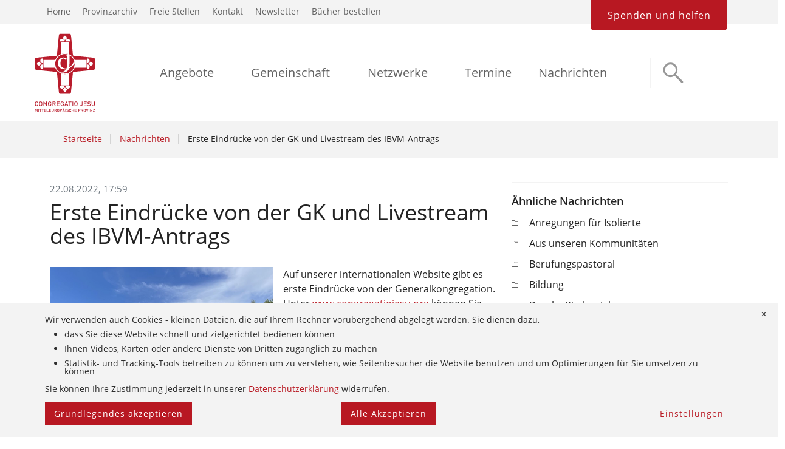

--- FILE ---
content_type: text/html; charset=UTF-8
request_url: https://www.congregatiojesu.de/nachrichten/erste-eindruecke-von-der-gk-und-livestream-des-ibvm-antrags
body_size: 9598
content:
 <!DOCTYPE html> <html lang="de"> <head> <meta http-equiv="X-UA-Compatible" content="IE=edge"> <meta name="viewport" content="width=device-width,initial-scale=1.0,minimum-scale=1.0,maximum-scale=5.0"> <title>Erste Eindrücke von der GK und Livestream des IBVM-Antrags - Congregatio Jesu</title> <meta http-equiv="content-type" content="text/html; charset=UTF-8"><meta name="description" content="Auf unserer internationalen Website gibt es erste Eindrücke von der Generalkongregation - und eine Einladung zu einem zusätzlichen Livestream am 23. August 2022."><meta property="og:locale" content="de_DE" /><meta property="og:title" content="Erste Eindrücke von der GK und Livestream des IBVM-Antrags" /><meta property="og:description" content="Auf unserer internationalen Website gibt es erste Eindrücke von der Generalkongregation - und eine Einladung zu einem zusätzlichen Livestream am 23. August 2022." /><meta property="og:type" content="website" /><meta property="og:url" content="https://www.congregatiojesu.de/nachrichten/erste-eindruecke-von-der-gk-und-livestream-des-ibvm-antrags" /><meta property="og:image" content="https://www.congregatiojesu.de/application/files/1316/6118/4369/IMG_2918.JPEG" /><meta property="og:image:width" content="2048" /><meta property="og:image:height" content="1536" /><meta property="og:updated_time" content="2022-08-22T18:24:40+02:00" /><meta name="twitter:card" content="summary_large_image" /><meta name="twitter:title" content="Erste Eindrücke von der GK und Livestream des IBVM-Antrags" /><meta name="twitter:description" content="Auf unserer internationalen Website gibt es erste Eindrücke von der Generalkongregation - und eine Einladung zu einem zusätzlichen Livestream am 23. August 2022." /><meta name="twitter:image" content="https://www.congregatiojesu.de/application/files/1316/6118/4369/IMG_2918.JPEG" /><link rel="canonical" href="https://www.congregatiojesu.de/nachrichten/erste-eindruecke-von-der-gk-und-livestream-des-ibvm-antrags" /><link rel="preload" href="/packages/xan_bootstrap_template/css/fonts/OpenSans/mem8YaGs126MiZpBA-UFVZ0b.woff2" as="font" type="font/woff2" crossorigin="anonymous" /><link rel="preload" href="/packages/xan_bootstrap_template/css/fonts/OpenSans/mem5YaGs126MiZpBA-UN7rgOUuhp.woff2" as="font" type="font/woff2" crossorigin="anonymous" /><link rel="preload" href="/packages/xan_bootstrap_template/css/fonts/OpenSans/mem5YaGs126MiZpBA-UN_r8OUuhp.woff2" as="font" type="font/woff2" crossorigin="anonymous" /><link rel="manifest" href="/packages/xan_bootstrap_template/img/favicons/manifest.webmanifest" crossorigin="use-credentials" /><link rel="icon" type="image/x-icon" href="/favicon.ico" sizes="any" /><link rel="icon" type="image/svg+xml" href="/packages/xan_bootstrap_template/img/favicons/icon.svg" /><link rel="apple-touch-icon" href="/packages/xan_bootstrap_template/img/favicons/apple-touch-icon.png" /><script type="text/javascript"> var CCM_DISPATCHER_FILENAME = "/index.php"; var CCM_CID = 2548; var CCM_EDIT_MODE = false; var CCM_ARRANGE_MODE = false; var CCM_IMAGE_PATH = "/concrete/images"; var CCM_APPLICATION_URL = "https://www.congregatiojesu.de"; var CCM_REL = ""; var CCM_ACTIVE_LOCALE = "de_DE"; var CCM_USER_REGISTERED = false;</script> <link href="/concrete/css/fontawesome/all.css?ccm_nocache=953610e7ea0974bbb4b28468afef87f156ed1934" rel="stylesheet" type="text/css" media="all" /><script type="text/javascript" src="/concrete/js/jquery.js?ccm_nocache=953610e7ea0974bbb4b28468afef87f156ed1934"></script><link href="/packages/active_cookie_consent/css/cookies-disclaimer.css?ccm_nocache=fa1cad7e62239920ef8d69aab8021a6ae315bf7e" rel="stylesheet" type="text/css" media="all" /><link href="/xw/acc/css/cookies-disclaimer/styles" rel="stylesheet" type="text/css" media="all" /><link href="/packages/active_cookie_consent/css/ios_toggler.css?ccm_nocache=fa1cad7e62239920ef8d69aab8021a6ae315bf7e" rel="stylesheet" type="text/css" media="all" /><link href="/packages/active_cookie_consent/css/acc-third-party.css?ccm_nocache=fa1cad7e62239920ef8d69aab8021a6ae315bf7e" rel="stylesheet" type="text/css" media="all" /><link href="/concrete/css/features/navigation/frontend.css?ccm_nocache=953610e7ea0974bbb4b28468afef87f156ed1934" rel="stylesheet" type="text/css" media="all" /><link href="/concrete/css/features/search/frontend.css?ccm_nocache=953610e7ea0974bbb4b28468afef87f156ed1934" rel="stylesheet" type="text/css" media="all" /><link href="/concrete/css/features/imagery/frontend.css?ccm_nocache=953610e7ea0974bbb4b28468afef87f156ed1934" rel="stylesheet" type="text/css" media="all" /><link href="/concrete/css/features/taxonomy/frontend.css?ccm_nocache=953610e7ea0974bbb4b28468afef87f156ed1934" rel="stylesheet" type="text/css" media="all" /><link href="/concrete/css/features/calendar/frontend.css?ccm_nocache=953610e7ea0974bbb4b28468afef87f156ed1934" rel="stylesheet" type="text/css" media="all" /><link href="/packages/xw_pages_carousel/css/pages-carousel.css?ccm_nocache=6631676386acaea3b993e1e96214d4bc5b9c7ea3" rel="stylesheet" type="text/css" media="all" /><link href="/packages/xw_pages_carousel/css/pages-carousel-theme.css?ccm_nocache=6631676386acaea3b993e1e96214d4bc5b9c7ea3" rel="stylesheet" type="text/css" media="all" /> <link rel="stylesheet" type="text/css" href="/packages/xan_bootstrap_template/css/main.css" /> <script> if (navigator.userAgent.match(/IEMobile\/10\.0/)) { var msViewportStyle = document.createElement('style'); msViewportStyle.appendChild( document.createTextNode( '@-ms-viewport{width:auto!important}' ) ); document.querySelector('head').appendChild(msViewportStyle); } </script> <style type="text/css"></style></head> <body style="zoom:1"> <div class="ccm-page ccm-page-id-2548 page-type-news page-template-news"> <header> <div class="container-fluid top-navbar d-lg-block d-none"> <div class="row pb-1"> <div class="col-lg-9"> <ul class="nav"> <li><a target="_blank" href="https://www.congregatiojesu.de/">Home</a></li> <li><a target="_self" href="https://www.congregatiojesu.de/gemeinschaft-1/unsere-geschichte/archiv-der-congregatio-jesu">Provinzarchiv</a></li> <li><a target="_self" href="https://www.congregatiojesu.de/freie-stellen">Freie Stellen</a></li> <li><a target="" href="https://www.congregatiojesu.de/kontakt">Kontakt</a></li> <li><a target="" href="https://www.congregatiojesu.de/unsere-angebote/newsletter">Newsletter</a></li> <li><a target="" href="https://www.congregatiojesu.de/unsere-angebote/exerzitien-und-begleitung/buecher-und-medien-bestellen">Bücher bestellen</a></li> </ul> </div> <div class="col-lg-3 spenden"> <div class="text-end"><a href="https://www.congregatiojesu.de/gemeinschaft/unsere-sendung/spenden-und-helfen" class="btn btn-primary">Spenden und helfen</a></div> </div> </div> </div> <div class="container-fluid px-0 bordered"> <div class="row mx-0"> <div class="col-lg-2 logo"> <div class="xw-module xan-ccm-image inner"> <figure class="image"> <a href="https://www.congregatiojesu.de/" class="imagelink" > <span class="imagewrapper"> <img src="/application/files/4915/7260/4785/logo.svg" alt="#" class="ccm-svg" /> </span> </a> </figure> </div> </div> <div class="col-lg-8 main-nav"> <nav class="navbar navbar-expand-lg"> <div class="d-flex flex-grow-1"> <div class="w-50 d-lg-none d-block"> <button class="navbar-toggler" type="button" data-bs-toggle="collapse" data-bs-target="#navbarSupportedContent-7168" aria-controls="navbarSupportedContent-7168" aria-expanded="false" aria-label="Toggle navigation"> <span class="navbar-toggler-icon"></span> </button> </div> <div class="navbar-brand-two mx-auto d-lg-none d-inline-block logo-content"> <div class="xw-module xan-ccm-image inner"> <figure class="image"> <a href="https://www.congregatiojesu.de/" class="imagelink" > <span class="imagewrapper"> <img src="/application/files/4915/7260/4785/logo.svg" alt="#" class="ccm-svg" /> </span> </a> </figure> </div> </div> <div class="w-50 text-end pos-reset"> <div class="search-content"> <form role="search" action="https://www.congregatiojesu.de/suche" method="get" class="search-form float-end" id="search_form_6270"> <input name="search_paths[]" type="hidden" value=""/> <div class="input-group"> <input type="text" class="form-control" name="query" placeholder="Suche..." value=""> <div class="input-group-text"> <button type="submit" class="btn btn-default"> <svg> <use xmlns:xlink="http://www.w3.org/1999/xlink" xlink:href="/packages/xan_bootstrap_template/themes/xan_bootstrap/img/icons/symbol-defs.svg#icon-search"></use> </svg> </button> <button type="reset" class="btn btn-default"> <svg> <use xmlns:xlink="http://www.w3.org/1999/xlink" xlink:href="/packages/xan_bootstrap_template/themes/xan_bootstrap/img/icons/symbol-defs.svg#icon-x"></use> </svg> </button> </div> </div></form> </div> </div> </div> <div class="navbar-collapse flex-grow-1 collapse main-navigation" id="navbarSupportedContent-7168"> <ul class="navbar-nav"> <li class="dropdown menu-large nav-item"> <a href="https://www.congregatiojesu.de/unsere-angebote" data-bs-toggle="dropdown" target="_self" class="dropdown-toggle nav-link">Angebote</a> <ul class="dropdown-menu megamenu" role="dropdown"> <div class="row"> <a href="https://www.congregatiojesu.de/unsere-angebote" class="dropdown-header col-md-12">Angebote</a> <button class="btn btn-default w-auto" data-dismiss="dropdown"> <svg> <use xmlns:xlink="http://www.w3.org/1999/xlink" xlink:href="/packages/xan_bootstrap_template/themes/xan_bootstrap/img/icons/symbol-defs.svg#icon-x"></use> </svg> </button> <li class="col-lg-3 ps-3 pe-2 py-0"> <div class="dropdown-item px-0"> <a class="dropdown-toggle nav-link" href="https://www.congregatiojesu.de/unsere-angebote/exerzitien-und-begleitung" target="_self">Exerzitien und Begleitung</a> <ul> <li><a href="https://www.congregatiojesu.de/unsere-angebote/exerzitien-und-begleitung/geistliche-begleitung" target="_self">Geistliche Begleitung</a> </li> <li><a href="https://www.congregatiojesu.de/unsere-angebote/exerzitien-und-begleitung/exerzitien" target="_self">Exerzitien</a> </li> <li><a href="https://www.congregatiojesu.de/unsere-angebote/exerzitien-und-begleitung/exerzitienhaeuser" target="_self">Exerzitienh&auml;user</a> </li> <li><a href="https://www.congregatiojesu.de/unsere-angebote/exerzitien-und-begleitung/exerzitien-termine" target="_self">Exerzitien-Termine</a> </li> </ul> </div> </li> <li class="col-lg-3 ps-3 pe-2 py-0"> <div class="dropdown-item px-0"> <a class="dropdown-toggle nav-link" href="https://www.congregatiojesu.de/unsere-angebote/berufung" target="_self">Berufung</a> <ul> <li><a href="https://www.congregatiojesu.de/unsere-angebote/berufung/deiner-berufung-auf-der-spur" target="_self">Deiner Berufung auf der Spur</a> </li> <li><a href="https://www.congregatiojesu.de/unsere-angebote/berufung/berufung-congregatio-jesu" target="_self">Unsere Berufung - deine Berufung?</a> </li> <li><a href="https://www.congregatiojesu.de/unsere-angebote/berufung/ordensausbildung" target="_self">Ordensausbildung</a> </li> <li><a href="https://www.congregatiojesu.de/unsere-angebote/berufung/junge-schwestern-berichten" target="_self">Einblicke in die Ordensausbildung</a> </li> <li><a href="https://www.congregatiojesu.de/unsere-angebote/berufung/ansprechpartnerinnen" target="_self">Ansprechpartnerinnen</a> </li> <li><a href="https://www.congregatiojesu.de/unsere-angebote/berufung/veranstaltungen-zum-thema-berufung" target="_self">Veranstaltungen zum Thema Berufung</a> </li> <li><a href="https://www.congregatiojesu.de/unsere-angebote/berufung/mitleben-mit-den-schwestern" target="_self">Mitlebe-Projekt Mamre in Hannover</a> </li> <li><a href="https://www.congregatiojesu.de/unsere-angebote/berufung/freiwilliges-ordensjahr-bamberg" target="_self">Freiwilliges Ordensjahr in Bamberg</a> </li> <li><a href="https://www.congregatiojesu.de/unsere-angebote/berufung/berufungscoaching-und-berufungsexerzitien" target="_self">Berufungscoaching und Berufungsexerzitien</a> </li> <li><a href="https://www.congregatiojesu.de/unsere-angebote/berufung/entscheidungsparcours" target="_self">Entscheidungsparcours</a> </li> <li><a href="https://www.congregatiojesu.de/unsere-angebote/berufung/gefaehrtinnen" target="_self">Gef&auml;hrtinnen</a> </li> </ul> </div> </li> <li class="col-lg-3 ps-3 pe-2 py-0"> <div class="dropdown-item px-0"> <a class="dropdown-toggle nav-link" href="https://www.congregatiojesu.de/unsere-angebote/spiritualitaet" target="_self">Spiritualit&auml;t</a> <ul> <li><a href="https://www.congregatiojesu.de/unsere-angebote/spiritualitaet/ignatianische-spiritualitaet-worum-gehts" target="_self">Ignatianische Spiritualit&auml;t: Worum geht&#039;s?</a> </li> <li><a href="https://www.congregatiojesu.de/unsere-angebote/spiritualitaet/ignatianisch-beten-wie-geht-das" target="_self">Ignatianisch beten: Wie geht das? Eine Anleitung</a> </li> <li><a href="https://www.congregatiojesu.de/unsere-angebote/spiritualitaet/mary-ward" target="_self">Ignatianisch und weiblich: Mary Wards Spiritualit&auml;t</a> </li> <li><a href="https://www.congregatiojesu.de/unsere-angebote/spiritualitaet/mary-ward-materialien-im-ueberblick" target="_self">Mary-Ward: Geschichte und Texte im &Uuml;berblick</a> </li> <li><a href="https://www.congregatiojesu.de/unsere-angebote/spiritualitaet/mary-ward-400" target="_self">Mary Ward 400: Mary Wards erster Weg nach Rom</a> </li> <li><a href="https://www.congregatiojesu.de/unsere-angebote/spiritualitaet/spirituelle-impulse" target="_self">Spirituelle Impulse</a> </li> <li><a href="https://www.congregatiojesu.de/unsere-angebote/spiritualitaet/zeitschrift-spiritualitaet-konkret" target="_self">Zeitschrift: Spiritualit&auml;t konkret</a> </li> </ul> </div> </li> <li class="col-lg-3 ps-3 pe-2 py-0"> <div class="dropdown-item px-0"> <a class="dropdown-toggle nav-link" href="https://www.congregatiojesu.de/unsere-angebote/mediathek" target="_self">Mediathek</a> <ul> <li><a href="https://www.congregatiojesu.de/unsere-angebote/mediathek/das-aussergewoehnliche-leben-mary-wards" target="_self">Das au&szlig;ergew&ouml;hnliche Leben Mary Wards</a> </li> <li><a href="https://www.congregatiojesu.de/unsere-angebote/mediathek/ein-tag-im-kloster-bei-der-congregatio-jesu-bad-homburg" target="_self">Ein Tag im Kloster - bei der Congregatio Jesu in Bad Homburg</a> </li> <li><a href="https://www.congregatiojesu.de/unsere-angebote/mediathek/talk-aus-rom-mit-sr-anna-schenck-cj" target="_self">Talk aus Rom mit Sr. Anna Schenck CJ</a> </li> <li><a href="https://www.congregatiojesu.de/unsere-angebote/mediathek/das-gebet-der-liebenden-aufmerksamkeit" target="_self">Das Gebet der liebenden Aufmerksamkeit</a> </li> <li><a href="https://www.congregatiojesu.de/unsere-angebote/mediathek/nuns-got-talent-judo-sr-gabriele" target="_self">Eine Schwester mit schwarzem G&uuml;rtel</a> </li> <li><a href="https://www.congregatiojesu.de/unsere-angebote/mediathek/300-jahre-englische-fraeulein-in-meran" target="_self">1723 - 2023: 300 Jahre Congregatio Jesu in Meran</a> </li> <li><a href="https://www.congregatiojesu.de/unsere-angebote/mediathek/ignatius-von-loyola-animationsfilm" target="_self">Ignatius von Loyola: Gottsucher</a> </li> <li><a href="https://www.congregatiojesu.de/unsere-angebote/mediathek/google-challenge-mit-sr-magdalena-und-sr-mechtild" target="_self">Google Challenge mit Sr. Magdalena und Sr. Mechtild</a> </li> <li><a href="https://www.congregatiojesu.de/unsere-angebote/mediathek/amtseinfuehrung-von-sr-cosima-kiesner" target="_self">Amtseinf&uuml;hrung von Sr. Cosima Kiesner CJ</a> </li> <li><a href="https://www.congregatiojesu.de/unsere-angebote/mediathek/provinzkongregation-2019" target="_self">Video von der Provinzkongregation 2019</a> </li> </ul> </div> </li> </div> </ul> </li> <li class="dropdown menu-large nav-item"> <a href="https://www.congregatiojesu.de/gemeinschaft-1" data-bs-toggle="dropdown" target="_self" class="dropdown-toggle nav-link">Gemeinschaft</a> <ul class="dropdown-menu megamenu" role="dropdown"> <div class="row"> <a href="https://www.congregatiojesu.de/gemeinschaft-1" class="dropdown-header col-md-12">Gemeinschaft</a> <button class="btn btn-default w-auto" data-dismiss="dropdown"> <svg> <use xmlns:xlink="http://www.w3.org/1999/xlink" xlink:href="/packages/xan_bootstrap_template/themes/xan_bootstrap/img/icons/symbol-defs.svg#icon-x"></use> </svg> </button> <li class="col-lg-3 ps-3 pe-2 py-0"> <div class="dropdown-item px-0"> <a class="dropdown-toggle nav-link" href="https://www.congregatiojesu.de/gemeinschaft-1/ignatianisch-weiblich-congregatio-jesu" target="_self">Wer wir sind: Ignatianisch - Weiblich - CJ</a> <ul> <li><a href="https://www.congregatiojesu.de/gemeinschaft-1/ignatianisch-weiblich-congregatio-jesu/was-uns-praegt" target="_self">Was uns pr&auml;gt</a> </li> <li><a href="https://www.congregatiojesu.de/gemeinschaft-1/ignatianisch-weiblich-congregatio-jesu/unser-name-congregatio-jesu" target="_self">Unser Name - Congregatio Jesu</a> </li> <li><a href="https://www.congregatiojesu.de/gemeinschaft-1/ignatianisch-weiblich-congregatio-jesu/wo-wir-leben" target="_self">Wo wir leben</a> </li> <li><a href="https://www.congregatiojesu.de/gemeinschaft-1/ignatianisch-weiblich-congregatio-jesu/weltweite-gemeinschaften" target="_self">Weltweite Gemeinschaften</a> </li> <li><a href="https://www.congregatiojesu.de/gemeinschaft-1/ignatianisch-weiblich-congregatio-jesu/emmaus-startseite" target="_self">Geschichtswohnprojekt EMMAUS - Startseite</a> </li> <li><a href="https://www.congregatiojesu.de/gemeinschaft-1/ignatianisch-weiblich-congregatio-jesu/eins-werden-mit-dem-ibvm" target="_self">Eins werden mit dem IBVM</a> </li> </ul> </div> </li> <li class="col-lg-3 ps-3 pe-2 py-0"> <div class="dropdown-item px-0"> <a class="dropdown-toggle nav-link" href="https://www.congregatiojesu.de/gemeinschaft/unsere-sendung-1" target="_self">Wie wir leben: Unsere Sendung</a> <ul> <li><a href="https://www.congregatiojesu.de/gemeinschaft/unsere-sendung-1/unser-leben-unsere-sendungen" target="_self">Unser Leben - unsere Sendungen</a> </li> <li><a href="https://www.congregatiojesu.de/gemeinschaft/unsere-sendung/weltweite-hilfe" target="_self">Weltweite Hilfe</a> </li> <li><a href="https://www.congregatiojesu.de/gemeinschaft/unsere-sendung/besondere-sorge-fuer-das-wohl-der-jugend" target="_self">Besondere Sorge f&uuml;r das Wohl der Jugend</a> </li> <li><a href="https://www.congregatiojesu.de/gemeinschaft/unsere-sendung-1/besonderer-einsatz-fuer-frauen" target="_self">Besonderer Einsatz f&uuml;r Frauen</a> </li> <li><a href="https://www.congregatiojesu.de/gemeinschaft/unsere-sendung-1/einsatz-fuer-gerechtigkeit" target="_self">Einsatz f&uuml;r Gerechtigkeit</a> </li> <li><a href="https://www.congregatiojesu.de/gemeinschaft/unsere-sendung-1/aktuelles-aus-unseren-kommunitaeten" target="_self">Aktuelles aus unseren Kommunit&auml;ten</a> </li> <li><a href="https://www.congregatiojesu.de/gemeinschaft/unsere-sendung/spenden-und-helfen" target="_self">Spenden und helfen</a> </li> </ul> </div> </li> <li class="col-lg-3 ps-3 pe-2 py-0"> <div class="dropdown-item px-0"> <a class="dropdown-toggle nav-link" href="https://www.congregatiojesu.de/gemeinschaft-1/unsere-geschichte" target="_self">Mary Ward und ihr Institut: Unsere Geschichte</a> <ul> <li><a href="https://www.congregatiojesu.de/gemeinschaft/unsere-geschichte/geschichte-der-congregatio-jesu" target="_self">Geschichte der Congregatio Jesu</a> </li> <li><a href="https://www.congregatiojesu.de/gemeinschaft/unsere-geschichte/geschichte-mary-wards" target="_self">Geschichte Mary Wards</a> </li> <li><a href="https://www.congregatiojesu.de/gemeinschaft/unsere-geschichte/emmaus-startseite" target="_self">Geschichtswohnprojekt EMMAUS</a> </li> <li><a href="https://www.congregatiojesu.de/gemeinschaft-1/unsere-geschichte/archiv-der-congregatio-jesu" target="_self">Die Archive der Congregatio Jesu</a> </li> <li><a href="https://www.congregatiojesu.de/gemeinschaft/unsere-geschichte/tabula-findlinge-aus-den-archiven-des-instituts-mary-wards" target="_self">TABULA. Findlinge aus den Archiven des Instituts Mary Wards</a> </li> <li><a href="https://www.congregatiojesu.de/gemeinschaft-1/unsere-geschichte/festrede-300-jahre-meran" target="_self">Festrede zu 300 Jahren Congregatio Jesu in Meran</a> </li> </ul> </div> </li> <li class="col-lg-3 ps-3 pe-2 py-0"> <div class="dropdown-item px-0"> <a class="dropdown-toggle nav-link" href="https://www.congregatiojesu.de/gemeinschaft-1/ordensleitung" target="_self">Wer uns f&uuml;hrt: Unsere Ordensleitung</a> <ul> <li><a href="https://www.congregatiojesu.de/gemeinschaft-1/ordensleitung/die-provinzleitung" target="_self">Die Provinzleitung</a> </li> <li><a href="https://www.congregatiojesu.de/gemeinschaft-1/ordensleitung/die-generalleitung" target="_self">Die Generalleitung</a> </li> <li><a href="https://www.congregatiojesu.org" target="_blank">Generalkongregation 2021-22</a> </li> </ul> </div> </li> </div> </ul> </li> <li class="dropdown menu-large nav-item"> <a href="https://www.congregatiojesu.de/netzwerke" data-bs-toggle="dropdown" target="_self" class="dropdown-toggle nav-link">Netzwerke</a> <ul class="dropdown-menu megamenu" role="dropdown"> <div class="row"> <a href="https://www.congregatiojesu.de/netzwerke" class="dropdown-header col-md-12">Netzwerke</a> <button class="btn btn-default w-auto" data-dismiss="dropdown"> <svg> <use xmlns:xlink="http://www.w3.org/1999/xlink" xlink:href="/packages/xan_bootstrap_template/themes/xan_bootstrap/img/icons/symbol-defs.svg#icon-x"></use> </svg> </button> <li class="col-lg-3 ps-3 pe-2 py-0"> <div class="dropdown-item px-0"> <a class="dropdown-toggle nav-link" href="https://www.congregatiojesu.de/zentrum-maria-ward" target="_self">Zentrum Maria Ward</a> </div> </li> <li class="col-lg-3 ps-3 pe-2 py-0"> <div class="dropdown-item px-0"> <a class="dropdown-toggle nav-link" href="https://www.congregatiojesu.de/netzwerke/maria-ward-schulen" target="_self">Maria-Ward-Schulen</a> <ul> <li><a href="https://www.congregatiojesu.de/netzwerke/maria-ward-schulen/angebote-fuer-maria-ward-schulen" target="_self">Angebote f&uuml;r Maria-Ward-Schulen</a> </li> <li><a href="https://www.congregatiojesu.de/netzwerke/maria-ward-schulen/zitronenbriefe" target="_self">Zitronenbriefe</a> </li> </ul> </div> </li> <li class="col-lg-3 ps-3 pe-2 py-0"> <div class="dropdown-item px-0"> <a class="dropdown-toggle nav-link" href="http://www.congregatiojesu.org/ge/news.asp" target="_blank">Generalat der Congregatio Jesu</a> </div> </li> <li class="col-lg-3 ps-3 pe-2 py-0"> <div class="dropdown-item px-0"> <a class="dropdown-toggle nav-link" href="http://ibvmunngo.org/" target="_blank">Gemeinsames UN-B&uuml;ro von IBVM und CJ</a> </div> </li> <li class="col-lg-3 ps-3 pe-2 py-0"> <div class="dropdown-item px-0"> <a class="dropdown-toggle nav-link" href="https://www.marywardjpic.org/" target="_blank">JPIC-Office</a> </div> </li> <li class="col-lg-3 ps-3 pe-2 py-0"> <div class="dropdown-item px-0"> <a class="dropdown-toggle nav-link" href="https://stiftungmaryward.de" target="_blank">Stiftung Mary Ward Langenberg</a> </div> </li> <li class="col-lg-3 ps-3 pe-2 py-0"> <div class="dropdown-item px-0"> <a class="dropdown-toggle nav-link" href="https://www.congregatiojesu.de/netzwerke/forum-ignatianum" target="_self">Forum Ignatianum</a> </div> </li> <li class="col-lg-3 ps-3 pe-2 py-0"> <div class="dropdown-item px-0"> <a class="dropdown-toggle nav-link" href="https://www.congregatiojesu.de/netzwerke/jesuit-volunteers" target="_self">Jesuit Volunteers</a> </div> </li> <li class="col-lg-3 ps-3 pe-2 py-0"> <div class="dropdown-item px-0"> <a class="dropdown-toggle nav-link" href="https://www.congregatiojesu.de/netzwerke/netzwerk-fuer-berufungspastoral" target="_self">Netzwerk f&uuml;r Berufungspastoral</a> </div> </li> <li class="col-lg-3 ps-3 pe-2 py-0"> <div class="dropdown-item px-0"> <a class="dropdown-toggle nav-link" href="https://www.congregatiojesu.de/netzwerke/hilfreiche-links" target="_self">Hilfreiche Links</a> </div> </li> </div> </ul> </li> <li class="dropdown menu-large nav-item"> <a href="https://www.congregatiojesu.de/termine" target="_self" class=" nav-link">Termine</a> </li> <li class="dropdown menu-large nav-item"> <a href="https://www.congregatiojesu.de/nachrichten" target="_self" class=" nav-link">Nachrichten</a> </li> </ul> <div class="spenden-content"> <div class="text-end"><a href="https://www.congregatiojesu.de/gemeinschaft/unsere-sendung/spenden-und-helfen" class="btn btn-primary">Spenden und helfen</a></div> </div> <div class="top-navbar-content"> <ul class="nav"> <li><a target="_blank" href="https://www.congregatiojesu.de/">Home</a></li> <li><a target="_self" href="https://www.congregatiojesu.de/gemeinschaft-1/unsere-geschichte/archiv-der-congregatio-jesu">Provinzarchiv</a></li> <li><a target="_self" href="https://www.congregatiojesu.de/freie-stellen">Freie Stellen</a></li> <li><a target="" href="https://www.congregatiojesu.de/kontakt">Kontakt</a></li> <li><a target="" href="https://www.congregatiojesu.de/unsere-angebote/newsletter">Newsletter</a></li> <li><a target="" href="https://www.congregatiojesu.de/unsere-angebote/exerzitien-und-begleitung/buecher-und-medien-bestellen">Bücher bestellen</a></li> </ul> </div> </div></nav> </div> <div class="col-xl-1 col-lg-2 col-md-1 d-none d-sm-none d-lg-flex search"> <form role="search" action="https://www.congregatiojesu.de/suche" method="get" class="search-form float-end" id="search_form_6270"> <input name="search_paths[]" type="hidden" value=""/> <div class="input-group"> <input type="text" class="form-control" name="query" placeholder="Suche..." value=""> <div class="input-group-text"> <button type="submit" class="btn btn-default"> <svg> <use xmlns:xlink="http://www.w3.org/1999/xlink" xlink:href="/packages/xan_bootstrap_template/themes/xan_bootstrap/img/icons/symbol-defs.svg#icon-search"></use> </svg> </button> <button type="reset" class="btn btn-default"> <svg> <use xmlns:xlink="http://www.w3.org/1999/xlink" xlink:href="/packages/xan_bootstrap_template/themes/xan_bootstrap/img/icons/symbol-defs.svg#icon-x"></use> </svg> </button> </div> </div></form> </div> </div> </div> </header> <div class="main-container"> <div class="overlay nav hidden"></div> <main> <div class="container-fluid px-0"> <div class="row "> <div class="col-md-12"> <div class="breadcrumb-section xw-module"> <div class="container"> <div class="breadcrumb_area"> <ol class="breadcrumb"> <li><a href="https://www.congregatiojesu.de/">Startseite</a></li> <li><a href="https://www.congregatiojesu.de/nachrichten">Nachrichten</a></li> <li class="active">Erste Eindr&uuml;cke von der GK und Livestream des IBVM-Antrags</li> </ol> </div> </div></div> </div> </div> </div> <div class="container"> <div class="row"> <div class="col-md-8 main-section"> <div class="cg-page-public-date-title"></div><time class="d-block mb-2 text-muted cg-page-public-date">22.08.2022, 17:59</time> <h1 class="ccm-block-page-title page-title">Erste Eindrücke von der GK und Livestream des IBVM-Antrags</h1> <div class="xw-module xan-ccm-content"> <div class="imagemodule left-space-text col-md-6"><div class="inner"><figure class="image"><span class="imagewrapper"><picture><!--[if IE 9]><video style='display: none;'><![endif]--><source srcset="https://www.congregatiojesu.de/application/files/thumbnails/xnt_xlarge/1316/6118/4369/IMG_2918.jpg" media="(min-width: 1280px)" /><source srcset="https://www.congregatiojesu.de/application/files/thumbnails/xnt_large/1316/6118/4369/IMG_2918.jpg" media="(min-width: 1024px)" /><source srcset="https://www.congregatiojesu.de/application/files/thumbnails/xnt_mediumLarge/1316/6118/4369/IMG_2918.jpg" media="(min-width: 768px)" /><source srcset="https://www.congregatiojesu.de/application/files/thumbnails/xnt_medium/1316/6118/4369/IMG_2918.jpg" media="(min-width: 640px)" /><source srcset="https://www.congregatiojesu.de/application/files/thumbnails/xnt_small/1316/6118/4369/IMG_2918.jpg" media="(min-width: 480px)" /><source srcset="https://www.congregatiojesu.de/application/files/thumbnails/xnt_xsmall/1316/6118/4369/IMG_2918.jpg" media="(min-width: 320px)" /><!--[if IE 9]></video><![endif]--><img src="/application/files/1316/6118/4369/IMG_2918.JPEG" alt="" data-id="5045" class="img-fluid" /></picture></span></figure></div></div><p>Auf unserer internationalen Website gibt es erste Eindrücke von der Generalkongregation. Unter <a href="https://www.congregatiojesu.org">www.congregatiojesu.org</a> können Sie Fotos aus Nemi sehen und auch Grüße und Segenswünsche von Mary-Ward-Frauen aus aller Welt.</p><p>Alle, die den Livestream der Eröffnungsmesse verpasst haben und ihn gerne noch einmal ansehen möchten, finden unter <a href="https://youtu.be/yymL9sadCyY">https://youtu.be/yymL9sadCyY</a> eine Aufnahme. Für Schwestern gibt es im Mitgliederbereich zudem die Eröffnungsansprache der Generaloberin.</p><p>Zudem lädt die Generalkongregation alle Mitglieder der Mary-Ward-Familie zu einem weiteren Livestream ein:</p><div class="imagemodule right-space-text col-md-6"><div class="inner"><figure class="image"><span class="imagewrapper"><picture><!--[if IE 9]><video style='display: none;'><![endif]--><source srcset="https://www.congregatiojesu.de/application/files/4316/4362/2161/becoming-one-logo_teaser.jpg" media="(min-width: 1280px)" /><source srcset="https://www.congregatiojesu.de/application/files/4316/4362/2161/becoming-one-logo_teaser.jpg" media="(min-width: 1024px)" /><source srcset="https://www.congregatiojesu.de/application/files/4316/4362/2161/becoming-one-logo_teaser.jpg" media="(min-width: 768px)" /><source srcset="https://www.congregatiojesu.de/application/files/4316/4362/2161/becoming-one-logo_teaser.jpg" media="(min-width: 640px)" /><source srcset="https://www.congregatiojesu.de/application/files/4316/4362/2161/becoming-one-logo_teaser.jpg" media="(min-width: 480px)" /><source srcset="https://www.congregatiojesu.de/application/files/4316/4362/2161/becoming-one-logo_teaser.jpg" media="(min-width: 320px)" /><!--[if IE 9]></video><![endif]--><img src="/application/files/4316/4362/2161/becoming-one-logo_teaser.jpg" alt="" data-id="4714" class="img-fluid" /></picture></span></figure></div></div><p>Wie wir bereits berichtet haben, sind die beiden Zweige von Mary Wards Institut unterwegs, um eins zu werden. Ein Schritt auf diesem Weg findet während des zweiten Teils der Generalkongregation 2021 – 2022 statt und zwar am <strong>Dienstag, 23, August 2022, um 17:15 Uhr Mitteleuropäischer Sommerzeit. </strong>Dann wird das IBVM einen Antrag in Bezug auf den Weg des Einswerdens an die Generalkongregation der CJ stellen. Um diesen Antrag live miterleben zu können, richtet das Kommunikationsteam der GK einen Livestream auf YouTube ein: <a href="https://www.youtube.com/channel/UCSZE-ZQ7AOw0FnjVmgojQAQ">https://www.youtube.com/channel/UCSZE-ZQ7AOw0FnjVmgojQAQ</a></p><p>Bitte beachten Sie, dass der Livestream keinesfalls vor 17:15 Uhr beginnt, sich aus organisatorischen Gründen jedoch auch bis etwa 17:30 Uhr verzögern kann.</p><p>Für alle, die den Livestream nicht verfolgen können, stellt die GK später eine Aufnahme im Mitgliederbereich von <a href="http://www.congregatiojesu.org">www.congregatiojesu.org</a> zur Verfügung.</p> <div class="clearfix"></div></div> </div> <div class="col-md-4 right-section"> <div class="ccm-block-topic-list"> <div class="ccm-block-topic-list-header"> <h5>Ähnliche Nachrichten</h5> </div> <ul class="ccm-block-topic-list-list"><li><a href="https://www.congregatiojesu.de/artikelsuche/topic/3443/anregungen-f%C3%BCr-isolierte" >Anregungen für Isolierte</a> </li> <li><a href="https://www.congregatiojesu.de/artikelsuche/topic/17/aus-unseren-kommunit%C3%A4ten" >Aus unseren Kommunitäten</a> </li> <li><a href="https://www.congregatiojesu.de/artikelsuche/topic/93/berufungspastoral" >Berufungspastoral</a> </li> <li><a href="https://www.congregatiojesu.de/artikelsuche/topic/100/bildung" >Bildung</a> </li> <li><a href="https://www.congregatiojesu.de/artikelsuche/topic/89/durchs-kirchenjahr" >Durchs Kirchenjahr</a> </li> <li><a href="https://www.congregatiojesu.de/artikelsuche/topic/5479/einswerden-mit-dem-ibvm" >Einswerden mit dem IBVM</a> </li> <li><a href="https://www.congregatiojesu.de/artikelsuche/topic/96/exerzitien" >Exerzitien</a> </li> <li><a href="https://www.congregatiojesu.de/artikelsuche/topic/99/frauen" >Frauen</a> </li> <li><a href="https://www.congregatiojesu.de/artikelsuche/topic/131/gef%C3%A4hrtinnen" >Gefährtinnen</a> </li> <li><a href="https://www.congregatiojesu.de/artikelsuche/topic/101/gerechtigkeit" >Gerechtigkeit</a> </li> <li><a href="https://www.congregatiojesu.de/artikelsuche/topic/91/geschichte" >Geschichte</a> </li> <li><a href="https://www.congregatiojesu.de/artikelsuche/topic/4050/impulse" >Impulse</a> </li> <li><a href="https://www.congregatiojesu.de/artikelsuche/topic/944/international" >International</a><ul class="ccm-block-topic-list-list"><li><a href="https://www.congregatiojesu.de/artikelsuche/topic/4867/ukraine-hilfe" >Ukraine-Hilfe</a> </li> </ul> </li> <li><a href="https://www.congregatiojesu.de/artikelsuche/topic/16/mary-ward" >Mary Ward</a> </li> <li><a href="https://www.congregatiojesu.de/artikelsuche/topic/14/mary-ward-familie" >Mary-Ward-Familie</a> </li> <li><a href="https://www.congregatiojesu.de/artikelsuche/topic/4569/maryward400" >MaryWard400</a> </li> <li><a href="https://www.congregatiojesu.de/artikelsuche/topic/97/mitlebekommunit%C3%A4t-mamre" >Mitlebekommunität Mamre</a> </li> <li><a href="https://www.congregatiojesu.de/artikelsuche/topic/15/spiritualit%C3%A4t" >Spiritualität</a> </li> <li><a href="https://www.congregatiojesu.de/artikelsuche/topic/5176/pressemitteilung" >Pressemitteilung</a> </li> <li>Orte <ul class="ccm-block-topic-list-list"><li><a href="https://www.congregatiojesu.de/artikelsuche/topic/4293/augsburg" >Augsburg</a> </li> <li><a href="https://www.congregatiojesu.de/artikelsuche/topic/1051/bamberg" >Bamberg</a> </li> <li><a href="https://www.congregatiojesu.de/artikelsuche/topic/1052/hannover" >Hannover</a> </li> <li><a href="https://www.congregatiojesu.de/artikelsuche/topic/1053/neuburg" >Neuburg</a> </li> <li><a href="https://www.congregatiojesu.de/artikelsuche/topic/4292/n%C3%BCrnberg" >Nürnberg</a> </li> </ul> </li> </ul></div> <div class="xan-ccm-event-list sidebar ccm-block-calendar-event-list-wrapper unbound" data-page="3" data-num-events="3"> <h5>Termine</h5> <div class="ccm-block-calendar-event-list" > <div class="ccm-block-calendar-event-list-event"> <div class="ccm-block-calendar-event-list-event-date"> <span class="big-day">17</span> <span class="big-month">Januar</span> </div> <div class="ccm-block-calendar-event-list-event-title"> <span class="title-event"> <a class="hover" href="https://www.congregatiojesu.de/termine/kontemplative-exerzitien-29?occurrenceID=2149"><h6>Kontemplative Exerzitien</h6></a> </span> <span class="period"> 17. Januar - 25. Januar </span> </div> </div> <div class="ccm-block-calendar-event-list-event"> <div class="ccm-block-calendar-event-list-event-date"> <span class="big-day">21</span> <span class="big-month">Januar</span> </div> <div class="ccm-block-calendar-event-list-event-title"> <span class="title-event"> <a class="hover" href="https://www.congregatiojesu.de/termine/auge-um-auge-zahn-um-zahn?occurrenceID=2185"><h6>&quot;Auge um Auge, Zahn um Zahn!&quot;</h6></a> </span> <span class="period"> 21. Januar - 21. Januar </span> </div> </div> <div class="ccm-block-calendar-event-list-event"> <div class="ccm-block-calendar-event-list-event-date"> <span class="big-day">28</span> <span class="big-month">Januar</span> </div> <div class="ccm-block-calendar-event-list-event-title"> <span class="title-event"> <a class="hover" href="https://www.congregatiojesu.de/termine/wenn-adam-und-eva-wuessten-gender-gerechtigkeit?occurrenceID=2206"><h6>„Wenn Adam und Eva wüssten...“ Gender-Gerechtigkeit </h6></a> </span> <span class="period"> 28. Januar - 28. Januar </span> </div> </div> </div> <div class="btn-group ccm-block-calendar-event-list-controls"> </div> </div> </div> </div> <div class="row"> <div class="col-md-12 top-footer"> <div class="container pl-0 pr-0"> <div class="row"> <div class="col-md-12"> <div class="xw-module xw-pc-module"> <div class="row"> <div class="col-md-12"> <p class="title">Weitere Nachrichten</p> </div> <div class="col-md-12"> <div class="xw-pc" data-glide="glideblock_58_nRM" data-autostart="true" data-options='{"bullets":"0","arrows":"1","autoplayInterval":"0","slidesPerView":"4","slidesPerViewBreakpoints":{"md":"4","sm":"2","xs":"1"}}' data-glide-gap="30"> <div data-glide-el="track" class="xw-pc__track"> <ul class="xw-pc__slides"> <li class="xw-pc__slide"> <div class="card h-100"> <div class="card-header bg-transparent"> <span class="xw-pc__slide--date">30.09.2025</span> </div> <div class="xw-pc__slide--thumbnail footer-view"> <picture><!--[if IE 9]><video style='display: none;'><![endif]--><source srcset="https://www.congregatiojesu.de/application/files/8817/5924/1849/Cover_Dirmeier.jpg.png" media="(min-width: 1280px)" /><source srcset="https://www.congregatiojesu.de/application/files/8817/5924/1849/Cover_Dirmeier.jpg.png" media="(min-width: 1024px)" /><source srcset="https://www.congregatiojesu.de/application/files/8817/5924/1849/Cover_Dirmeier.jpg.png" media="(min-width: 768px)" /><source srcset="https://www.congregatiojesu.de/application/files/8817/5924/1849/Cover_Dirmeier.jpg.png" media="(min-width: 640px)" /><source srcset="https://www.congregatiojesu.de/application/files/8817/5924/1849/Cover_Dirmeier.jpg.png" media="(min-width: 480px)" /><source srcset="https://www.congregatiojesu.de/application/files/8817/5924/1849/Cover_Dirmeier.jpg.png" media="(min-width: 320px)" /><!--[if IE 9]></video><![endif]--><img src="/application/files/8817/5924/1849/Cover_Dirmeier.jpg.png" alt="#" class="img-fluid" /></picture> </div> <div class="card-body"> <h4> Mary Ward - Schriften und Worte </h4> </div> <div class="card-footer bg-transparent"> <hr> <div class="xw-pc__slide--btn-link"> <a href="https://www.congregatiojesu.de/nachrichten/mary-ward-schriften-und-worte" target="_self" class="read-more icon"> <svg> <use xmlns:xlink="http://www.w3.org/1999/xlink" xlink:href="/packages/xan_bootstrap_template/themes/xan_bootstrap/img/icons/symbol-defs.svg#icon-puce-li"></use> </svg>Weiterlesen </a> </div> </div> </div> </li> <li class="xw-pc__slide"> <div class="card h-100"> <div class="card-header bg-transparent"> <span class="xw-pc__slide--date">09.07.2025</span> </div> <div class="xw-pc__slide--thumbnail footer-view"> <picture><!--[if IE 9]><video style='display: none;'><![endif]--><source srcset="https://www.congregatiojesu.de/application/files/5115/7874/1928/Portrait_Mary-Ward.jpg" media="(min-width: 1280px)" /><source srcset="https://www.congregatiojesu.de/application/files/5115/7874/1928/Portrait_Mary-Ward.jpg" media="(min-width: 1024px)" /><source srcset="https://www.congregatiojesu.de/application/files/5115/7874/1928/Portrait_Mary-Ward.jpg" media="(min-width: 768px)" /><source srcset="https://www.congregatiojesu.de/application/files/5115/7874/1928/Portrait_Mary-Ward.jpg" media="(min-width: 640px)" /><source srcset="https://www.congregatiojesu.de/application/files/5115/7874/1928/Portrait_Mary-Ward.jpg" media="(min-width: 480px)" /><source srcset="https://www.congregatiojesu.de/application/files/thumbnails/xnt_xsmall/5115/7874/1928/Portrait_Mary-Ward.jpg" media="(min-width: 320px)" /><!--[if IE 9]></video><![endif]--><img src="/application/files/5115/7874/1928/Portrait_Mary-Ward.jpg" alt="#" class="img-fluid" /></picture> </div> <div class="card-body"> <h4> Die Aktualit&auml;t Mary Wards </h4> </div> <div class="card-footer bg-transparent"> <hr> <div class="xw-pc__slide--btn-link"> <a href="https://www.congregatiojesu.de/nachrichten/die-aktualitaet-mary-wards" target="_self" class="read-more icon"> <svg> <use xmlns:xlink="http://www.w3.org/1999/xlink" xlink:href="/packages/xan_bootstrap_template/themes/xan_bootstrap/img/icons/symbol-defs.svg#icon-puce-li"></use> </svg>Weiterlesen </a> </div> </div> </div> </li> <li class="xw-pc__slide"> <div class="card h-100"> <div class="card-header bg-transparent"> <span class="xw-pc__slide--date">11.04.2025</span> </div> <div class="xw-pc__slide--thumbnail footer-view"> <picture><!--[if IE 9]><video style='display: none;'><![endif]--><source srcset="https://www.congregatiojesu.de/application/files/thumbnails/xnt_xlarge/1716/1148/1024/30MW_Portrait_lowres.jpg" media="(min-width: 1280px)" /><source srcset="https://www.congregatiojesu.de/application/files/thumbnails/xnt_large/1716/1148/1024/30MW_Portrait_lowres.jpg" media="(min-width: 1024px)" /><source srcset="https://www.congregatiojesu.de/application/files/thumbnails/xnt_mediumLarge/1716/1148/1024/30MW_Portrait_lowres.jpg" media="(min-width: 768px)" /><source srcset="https://www.congregatiojesu.de/application/files/thumbnails/xnt_medium/1716/1148/1024/30MW_Portrait_lowres.jpg" media="(min-width: 640px)" /><source srcset="https://www.congregatiojesu.de/application/files/thumbnails/xnt_small/1716/1148/1024/30MW_Portrait_lowres.jpg" media="(min-width: 480px)" /><source srcset="https://www.congregatiojesu.de/application/files/thumbnails/xnt_xsmall/1716/1148/1024/30MW_Portrait_lowres.jpg" media="(min-width: 320px)" /><!--[if IE 9]></video><![endif]--><img src="/application/files/1716/1148/1024/30MW_Portrait_lowres.jpg" alt="#" class="img-fluid" /></picture> </div> <div class="card-body"> <h4> Vor 400 Jahren wurde Mary Ward in Rom besonders gest&auml;rkt </h4> </div> <div class="card-footer bg-transparent"> <hr> <div class="xw-pc__slide--btn-link"> <a href="https://www.congregatiojesu.de/nachrichten/vor-400-jahren-wurde-mary-ward-rom-besonders-gestaerkt" target="_self" class="read-more icon"> <svg> <use xmlns:xlink="http://www.w3.org/1999/xlink" xlink:href="/packages/xan_bootstrap_template/themes/xan_bootstrap/img/icons/symbol-defs.svg#icon-puce-li"></use> </svg>Weiterlesen </a> </div> </div> </div> </li> <li class="xw-pc__slide"> <div class="card h-100"> <div class="card-header bg-transparent"> <span class="xw-pc__slide--date">31.01.2025</span> </div> <div class="xw-pc__slide--thumbnail footer-view"> <picture><!--[if IE 9]><video style='display: none;'><![endif]--><source srcset="https://www.congregatiojesu.de/application/files/thumbnails/xnt_xlarge/8217/3834/3914/Godi_des_Lehrerkollegiums_25.jpg" media="(min-width: 1280px)" /><source srcset="https://www.congregatiojesu.de/application/files/thumbnails/xnt_large/8217/3834/3914/Godi_des_Lehrerkollegiums_25.jpg" media="(min-width: 1024px)" /><source srcset="https://www.congregatiojesu.de/application/files/thumbnails/xnt_mediumLarge/8217/3834/3914/Godi_des_Lehrerkollegiums_25.jpg" media="(min-width: 768px)" /><source srcset="https://www.congregatiojesu.de/application/files/thumbnails/xnt_medium/8217/3834/3914/Godi_des_Lehrerkollegiums_25.jpg" media="(min-width: 640px)" /><source srcset="https://www.congregatiojesu.de/application/files/thumbnails/xnt_small/8217/3834/3914/Godi_des_Lehrerkollegiums_25.jpg" media="(min-width: 480px)" /><source srcset="https://www.congregatiojesu.de/application/files/thumbnails/xnt_xsmall/8217/3834/3914/Godi_des_Lehrerkollegiums_25.jpg" media="(min-width: 320px)" /><!--[if IE 9]></video><![endif]--><img src="/application/files/8217/3834/3914/Godi_des_Lehrerkollegiums_25.jpg" alt="#" class="img-fluid" /></picture> </div> <div class="card-body"> <h4> Mary Ward Woche in Neuburg an der Donau </h4> </div> <div class="card-footer bg-transparent"> <hr> <div class="xw-pc__slide--btn-link"> <a href="https://www.congregatiojesu.de/nachrichten/mary-ward-woche-neuburg-der-donau" target="_self" class="read-more icon"> <svg> <use xmlns:xlink="http://www.w3.org/1999/xlink" xlink:href="/packages/xan_bootstrap_template/themes/xan_bootstrap/img/icons/symbol-defs.svg#icon-puce-li"></use> </svg>Weiterlesen </a> </div> </div> </div> </li> <li class="xw-pc__slide"> <div class="card h-100"> <div class="card-header bg-transparent"> <span class="xw-pc__slide--date">30.01.2025</span> </div> <div class="xw-pc__slide--thumbnail footer-view"> <picture><!--[if IE 9]><video style='display: none;'><![endif]--><source srcset="https://www.congregatiojesu.de/application/files/3717/3797/0967/Screenshot_2025-01-27_104238.png" media="(min-width: 1280px)" /><source srcset="https://www.congregatiojesu.de/application/files/3717/3797/0967/Screenshot_2025-01-27_104238.png" media="(min-width: 1024px)" /><source srcset="https://www.congregatiojesu.de/application/files/3717/3797/0967/Screenshot_2025-01-27_104238.png" media="(min-width: 768px)" /><source srcset="https://www.congregatiojesu.de/application/files/3717/3797/0967/Screenshot_2025-01-27_104238.png" media="(min-width: 640px)" /><source srcset="https://www.congregatiojesu.de/application/files/3717/3797/0967/Screenshot_2025-01-27_104238.png" media="(min-width: 480px)" /><source srcset="https://www.congregatiojesu.de/application/files/thumbnails/xnt_xsmall/3717/3797/0967/Screenshot_2025-01-27_104238.png" media="(min-width: 320px)" /><!--[if IE 9]></video><![endif]--><img src="/application/files/3717/3797/0967/Screenshot_2025-01-27_104238.png" alt="#" class="img-fluid" /></picture> </div> <div class="card-body"> <h4> Tag 8: Mary Ward - Pilgerreise zum Eins-Werden </h4> </div> <div class="card-footer bg-transparent"> <hr> <div class="xw-pc__slide--btn-link"> <a href="https://www.congregatiojesu.de/nachrichten/tag-8-mary-ward-pilgerreise-zum-eins-werden" target="_self" class="read-more icon"> <svg> <use xmlns:xlink="http://www.w3.org/1999/xlink" xlink:href="/packages/xan_bootstrap_template/themes/xan_bootstrap/img/icons/symbol-defs.svg#icon-puce-li"></use> </svg>Weiterlesen </a> </div> </div> </div> </li> <li class="xw-pc__slide"> <div class="card h-100"> <div class="card-header bg-transparent"> <span class="xw-pc__slide--date">29.01.2025</span> </div> <div class="xw-pc__slide--thumbnail footer-view"> <picture><!--[if IE 9]><video style='display: none;'><![endif]--><source srcset="https://www.congregatiojesu.de/application/files/6817/3796/5646/Screenshot_2025-01-27_091353.png" media="(min-width: 1280px)" /><source srcset="https://www.congregatiojesu.de/application/files/6817/3796/5646/Screenshot_2025-01-27_091353.png" media="(min-width: 1024px)" /><source srcset="https://www.congregatiojesu.de/application/files/6817/3796/5646/Screenshot_2025-01-27_091353.png" media="(min-width: 768px)" /><source srcset="https://www.congregatiojesu.de/application/files/6817/3796/5646/Screenshot_2025-01-27_091353.png" media="(min-width: 640px)" /><source srcset="https://www.congregatiojesu.de/application/files/6817/3796/5646/Screenshot_2025-01-27_091353.png" media="(min-width: 480px)" /><source srcset="https://www.congregatiojesu.de/application/files/thumbnails/xnt_xsmall/6817/3796/5646/Screenshot_2025-01-27_091353.png" media="(min-width: 320px)" /><!--[if IE 9]></video><![endif]--><img src="/application/files/6817/3796/5646/Screenshot_2025-01-27_091353.png" alt="#" class="img-fluid" /></picture> </div> <div class="card-body"> <h4> Tag 7: Pilgerinnen der Hoffnung im 21. Jahrhundert </h4> </div> <div class="card-footer bg-transparent"> <hr> <div class="xw-pc__slide--btn-link"> <a href="https://www.congregatiojesu.de/nachrichten/tag-7-pilgerinnen-der-hoffnung-im-21-jahrhundert" target="_self" class="read-more icon"> <svg> <use xmlns:xlink="http://www.w3.org/1999/xlink" xlink:href="/packages/xan_bootstrap_template/themes/xan_bootstrap/img/icons/symbol-defs.svg#icon-puce-li"></use> </svg>Weiterlesen </a> </div> </div> </div> </li> </ul> </div> <div class="xw-pc__arrows xw-pc__arrows--right-left" data-glide-el="controls"> <button class="xw-pc__arrow xw-pc__arrow--left" data-glide-dir="<"> <svg> <use xmlns:xlink="http://www.w3.org/1999/xlink" xlink:href="/packages/xan_bootstrap_template/themes/xan_bootstrap/img/icons/symbol-defs.svg#icon-arrow"></use> </svg> </button> <button class="xw-pc__arrow xw-pc__arrow--right" data-glide-dir=">"> <svg> <use xmlns:xlink="http://www.w3.org/1999/xlink" xlink:href="/packages/xan_bootstrap_template/themes/xan_bootstrap/img/icons/symbol-defs.svg#icon-arrow"></use> </svg> </button> </div> </div> </div> </div> </div> </div> </div></div> </div> </div> </div> </main> <footer class="container-fluid"> <div class="footer footer-bg"></div> <div class="container footer-content"> <div class="row"> <div class="col-lg-3 col-md-6"> <div class="footer-nav "> <div class="row"> <div class="col-md-12"> <a href="https://www.congregatiojesu.de/unsere-angebote/exerzitien-und-begleitung" target="_self" class=""> <p>Exerzitien und Begleitung</p></a> </div> <div class="col-md-12"> <ul class="nav"><li class=""><a href="https://www.congregatiojesu.de/unsere-angebote/exerzitien-und-begleitung/geistliche-begleitung" target="_self" class="">Geistliche Begleitung</a></li><li class=""><a href="https://www.congregatiojesu.de/unsere-angebote/exerzitien-und-begleitung/exerzitien" target="_self" class="">Exerzitien</a></li><li class=""><a href="https://www.congregatiojesu.de/unsere-angebote/exerzitien-und-begleitung/exerzitienhaeuser" target="_self" class="">Exerzitienh&auml;user</a></li><li class=""><a href="https://www.congregatiojesu.de/unsere-angebote/exerzitien-und-begleitung/exerzitien-termine" target="_self" class="">Exerzitien-Termine</a></li></ul> </div> </div></div> </div> <div class="col-lg-3 col-md-6"> <div class="footer-nav "> <div class="row"> <div class="col-md-12"> <a href="https://www.congregatiojesu.de/unsere-angebote/berufung" target="_self" class=""> <p>Berufung</p></a> </div> <div class="col-md-12"> <ul class="nav"><li class=""><a href="https://www.congregatiojesu.de/unsere-angebote/berufung/deiner-berufung-auf-der-spur" target="_self" class="">Deiner Berufung auf der Spur</a></li><li class=""><a href="https://www.congregatiojesu.de/unsere-angebote/berufung/berufung-congregatio-jesu" target="_self" class="">Unsere Berufung - deine Berufung?</a></li><li class=""><a href="https://www.congregatiojesu.de/unsere-angebote/berufung/ordensausbildung" target="_self" class="">Ordensausbildung</a></li><li class=""><a href="https://www.congregatiojesu.de/unsere-angebote/berufung/junge-schwestern-berichten" target="_self" class="">Einblicke in die Ordensausbildung</a></li><li class=""><a href="https://www.congregatiojesu.de/unsere-angebote/berufung/ansprechpartnerinnen" target="_self" class="">Ansprechpartnerinnen</a></li><li class=""><a href="https://www.congregatiojesu.de/unsere-angebote/berufung/veranstaltungen-zum-thema-berufung" target="_self" class="">Veranstaltungen zum Thema Berufung</a></li><li class=""><a href="https://www.congregatiojesu.de/unsere-angebote/berufung/mitleben-mit-den-schwestern" target="_self" class="">Mitlebe-Projekt Mamre in Hannover</a></li><li class=""><a href="https://www.congregatiojesu.de/unsere-angebote/berufung/freiwilliges-ordensjahr-bamberg" target="_self" class="">Freiwilliges Ordensjahr in Bamberg</a></li><li class=""><a href="https://www.congregatiojesu.de/unsere-angebote/berufung/berufungscoaching-und-berufungsexerzitien" target="_self" class="">Berufungscoaching und Berufungsexerzitien</a></li><li class=""><a href="https://www.congregatiojesu.de/unsere-angebote/berufung/entscheidungsparcours" target="_self" class="">Entscheidungsparcours</a></li><li class=""><a href="https://www.congregatiojesu.de/unsere-angebote/berufung/gefaehrtinnen" target="_self" class="">Gef&auml;hrtinnen</a></li></ul> </div> </div></div> </div> <div class="col-lg-3 col-md-6"> <div class="footer-nav "> <div class="row"> <div class="col-md-12"> <a href="https://www.congregatiojesu.de/unsere-angebote/spiritualitaet" target="_self" class=""> <p>Spiritualität</p></a> </div> <div class="col-md-12"> <ul class="nav"><li class=""><a href="https://www.congregatiojesu.de/unsere-angebote/spiritualitaet/ignatianische-spiritualitaet-worum-gehts" target="_self" class="">Ignatianische Spiritualit&auml;t: Worum geht&#039;s?</a></li><li class=""><a href="https://www.congregatiojesu.de/unsere-angebote/spiritualitaet/ignatianisch-beten-wie-geht-das" target="_self" class="">Ignatianisch beten: Wie geht das? Eine Anleitung</a></li><li class=""><a href="https://www.congregatiojesu.de/unsere-angebote/spiritualitaet/mary-ward" target="_self" class="">Ignatianisch und weiblich: Mary Wards Spiritualit&auml;t</a></li><li class=""><a href="https://www.congregatiojesu.de/unsere-angebote/spiritualitaet/mary-ward-materialien-im-ueberblick" target="_self" class="">Mary-Ward: Geschichte und Texte im &Uuml;berblick</a></li><li class=""><a href="https://www.congregatiojesu.de/unsere-angebote/spiritualitaet/mary-ward-400" target="_self" class="">Mary Ward 400: Mary Wards erster Weg nach Rom</a></li><li class=""><a href="https://www.congregatiojesu.de/unsere-angebote/spiritualitaet/spirituelle-impulse" target="_self" class="">Spirituelle Impulse</a></li><li class=""><a href="https://www.congregatiojesu.de/unsere-angebote/spiritualitaet/zeitschrift-spiritualitaet-konkret" target="_self" class="">Zeitschrift: Spiritualit&auml;t konkret</a></li></ul> </div> </div></div> </div> <div class="col-lg-3 col-md-6"> <div class="footer-nav "> <div class="row"> <div class="col-md-12"> <a href="https://www.congregatiojesu.de/gemeinschaft-1" target="_self" class=""> <p>Gemeinschaft</p></a> </div> <div class="col-md-12"> <ul class="nav"><li class=""><a href="https://www.congregatiojesu.de/gemeinschaft-1/ignatianisch-weiblich-congregatio-jesu" target="_self" class="">Wer wir sind: Ignatianisch - Weiblich - CJ</a></li><li class=""><a href="https://www.congregatiojesu.de/gemeinschaft/unsere-sendung-1" target="_self" class="">Wie wir leben: Unsere Sendung</a></li><li class=""><a href="https://www.congregatiojesu.de/gemeinschaft-1/unsere-geschichte" target="_self" class="">Mary Ward und ihr Institut: Unsere Geschichte</a></li><li class=""><a href="https://www.congregatiojesu.de/gemeinschaft-1/ordensleitung" target="_self" class="">Wer uns f&uuml;hrt: Unsere Ordensleitung</a></li></ul> </div> </div></div> </div> </div> </div> <div class="container footer-links"> <div class="row"> <div class="col-md-8 px-0"> <ul class="nav"> <li><a target="_blank" href="https://www.congregatiojesu.de/">Home</a></li> <li><a target="_blank" href="https://www.congregatiojesu.de/gemeinschaft-1/unsere-geschichte/archiv-der-congregatio-jesu">Provinzarchiv</a></li> <li><a target="_self" href="https://www.facebook.com/CongregatioJesuMEP">Facebook</a></li> <li><a target="_blank" href="https://www.congregatiojesu.de/freie-stellen">Freie Stellen</a></li> <li><a target="" href="https://www.congregatiojesu.de/kontakt">Kontakt</a></li> <li><a target="" href="https://www.congregatiojesu.de/unsere-angebote/newsletter">Newsletter</a></li> <li><a target="" href="https://www.congregatiojesu.de/schutz-und-praevention">Schutz und Prävention</a></li> </ul> </div> <div class="col-md-4 px-0 meta-links"> <ul class="nav"> <li><a target="_self" href="https://www.congregatiojesu.de/interne-meldestelle-gemaess-hinweisgeberschutzgesetz-hinschg">Hinweisgeber</a></li> <li><a target="" href="https://www.congregatiojesu.de/impressum">Impressum</a></li> <li><a target="" href="https://www.congregatiojesu.de/datenschutz">Datenschutz</a></li> </ul> </div> </div> </div> </footer> </div> </div> <script type="text/javascript" src="/concrete/js/vue.js?ccm_nocache=953610e7ea0974bbb4b28468afef87f156ed1934"></script><script type="text/javascript" src="/concrete/js/bootstrap.js?ccm_nocache=e5e9c52880a6de2e81b76566384b3e8db42f23d8"></script><script type="text/javascript" src="/concrete/js/moment.js?ccm_nocache=953610e7ea0974bbb4b28468afef87f156ed1934"></script><script type="text/javascript" src="/ccm/assets/localization/moment/js"></script><script type="text/javascript" src="/packages/xan_bootstrap_template/js/vendor/hammer.min.js?ccm_nocache=3e7641f7c6085f3c9eff8f1797144e3e195903ec"></script><script type="text/javascript" src="/packages/xan_bootstrap_template/js/vendor/jquery.hammer.js?ccm_nocache=3e7641f7c6085f3c9eff8f1797144e3e195903ec"></script><script type="text/javascript" src="/xw/acc/de-de/js/config"></script><script type="text/javascript" src="/packages/active_cookie_consent/js/acc.js?ccm_nocache=fa1cad7e62239920ef8d69aab8021a6ae315bf7e"></script><script type="text/javascript" src="/packages/active_cookie_consent/js/acc-third-party.js?ccm_nocache=fa1cad7e62239920ef8d69aab8021a6ae315bf7e"></script><script type="text/javascript" src="/xw/acc/de-de/js/trackers-manager"></script><script type="text/javascript" src="/concrete/js/features/navigation/frontend.js?ccm_nocache=953610e7ea0974bbb4b28468afef87f156ed1934"></script><script type="text/javascript" src="/concrete/js/features/imagery/frontend.js?ccm_nocache=953610e7ea0974bbb4b28468afef87f156ed1934"></script><script type="text/javascript" src="/concrete/js/features/calendar/frontend.js?ccm_nocache=953610e7ea0974bbb4b28468afef87f156ed1934"></script><script type="text/javascript" src="/packages/xan_bootstrap_template/js/vendor/fullcalendar/locales.js?ccm_nocache=3e7641f7c6085f3c9eff8f1797144e3e195903ec"></script><script type="text/javascript" src="/packages/xw_pages_carousel/js/glide.js?ccm_nocache=6631676386acaea3b993e1e96214d4bc5b9c7ea3"></script><script type="text/javascript" src="/packages/xw_pages_carousel/js/pages-carousel.js?ccm_nocache=6631676386acaea3b993e1e96214d4bc5b9c7ea3"></script> <script type="text/javascript" src="/packages/xan_bootstrap_template/js/main.js"></script> </body> </html> 

--- FILE ---
content_type: text/html; charset=UTF-8
request_url: https://www.congregatiojesu.de/index.php/xw/acc/de/get_message
body_size: 1485
content:
<div class="acc-popup acc-popup--bottom shadow-sm" data-cookie-disclaimer="true" data-toggled-on="" style="display: none;">
    <div class="acc-popup__wrapper">
        <div class="acc-popup__body">
                            <button class="acc-close-icon js-btn-deny" data-function="close_only">&#x2715</button>
                        <div class="acc-popup__content"><div class="small_text"><p style="margin-bottom:11px">Wir verwenden auch Cookies - kleinen Dateien, die auf Ihrem Rechner vorübergehend abgelegt werden. Sie dienen dazu,&nbsp;</p><ul><li style="margin-bottom: 11px;">dass Sie diese Website schnell und zielgerichtet bedienen können</li><li style="margin-bottom: 11px;">Ihnen Videos, Karten oder andere Dienste von Dritten zugänglich zu machen</li><li style="margin-bottom: 11px;">Statistik- und Tracking-Tools betreiben zu können um zu verstehen, wie Seitenbesucher die Website benutzen und um Optimierungen für Sie umsetzen zu können&nbsp;</li></ul><p style="margin-bottom:11px">Sie können Ihre Zustimmung jederzeit in unserer <a href="https://www.congregatiojesu.de/datenschutz">Datenschutzerklärung</a>&nbsp;widerrufen.</p></div></div>
            <div class="row acc-cong-controls">
                <div class="col-sm-4">
                                            <button class="btn btn-primary acc-btn-accept-essentials js-btn-accept-essentials">Grundlegendes akzeptieren</button>
                                    </div>
                <div class="col-sm-4 text-center">
                    <button class="btn btn-primary acc-btn-accept-all js-btn-accept-all">Alle Akzeptieren</button>
                </div>
                <div class="col-sm-4 text-end">
                                            <button class="btn btn-link" type="button" data-bs-toggle="collapse" data-bs-target=".acc-popup__body >.acc-optout-options" aria-expanded="false">Einstellungen</button>
                                    </div>
            </div>
            <div class="acc-popup__controls">
                <div class="acc-optout-options collapse mt-5 mb-2">
    <div class="acc-optout-options__inner row g-3">
        <div class="col-md-4">
            <div class="card h-100">
                <div class="card-header"><label><strong>Grundlegendes</strong></label></div>
                <div class="card-body">
                    <p><p>Die grundlegenden Cookies ermöglichen die Basis-Funktionen der Seiten und sind für die einwandfreie Funktion erforderlich.</p></p>
                </div>
            </div>
        </div>

                    <div class="col-md-4">
                <div class="card h-100">
                    <div class="card-header">
                        <label class="ios-toggler-wrapper">
                            <strong>Analyse</strong>
                            <input type="checkbox" class="ios-toggler ios-toggler--round-flat ios-toggler--sm acc-type-switcher js-type-switcher" data-type="analytics">
                            <span class="ios-toggler-ui"></span>
                        </label>
                    </div>
                    <div class="card-body">
                        <p><p>Wir nutzen Matomo, um die Nutzung unserer Website zu analysieren und unsere Seiten regelmäßig zu verbessern. Die erhobenen Daten werden gespeichert und ausschließlich pseudonym analysiert.</p></p>
                    </div>
                </div>
            </div>
        
        <div class="col-md-4">
            
<div class="card h-100">
    <div class="card-header">
        <label class="ios-toggler-wrapper">
            <strong>Externe Medien</strong>
            <input type="checkbox" class="ios-toggler ios-toggler--round-flat ios-toggler--sm js-type-switcher" data-type="thirdParty" />            <span class="ios-toggler-ui"></span>
        </label>
    </div>
    <div class="card-body">
        <p><p>Inhalte von Videoplattformen und Social Media Plattformen werden standardmäßig blockiert. Wenn Sie den Schieberegler auf rot stellen, werden Cookies von externen Medien akzeptiert,so dass der Zugriff auf diese Inhalte keiner manuellen Zustimmung mehr bedarf.</p></p>
    </div>
</div>
        </div>
    </div>
    <div class="text-end mt-3">
        <button class="btn btn-primary acc-btn-accept js-btn-accept">Speichern</button>
    </div>
</div>
            </div>
            <div class="acc-optout-options collapse mt-5 mb-2">
    <div class="acc-optout-options__inner row g-3">
        <div class="col-md-4">
            <div class="card h-100">
                <div class="card-header"><label><strong>Grundlegendes</strong></label></div>
                <div class="card-body">
                    <p><p>Die grundlegenden Cookies ermöglichen die Basis-Funktionen der Seiten und sind für die einwandfreie Funktion erforderlich.</p></p>
                </div>
            </div>
        </div>

                    <div class="col-md-4">
                <div class="card h-100">
                    <div class="card-header">
                        <label class="ios-toggler-wrapper">
                            <strong>Analyse</strong>
                            <input type="checkbox" class="ios-toggler ios-toggler--round-flat ios-toggler--sm acc-type-switcher js-type-switcher" data-type="analytics">
                            <span class="ios-toggler-ui"></span>
                        </label>
                    </div>
                    <div class="card-body">
                        <p><p>Wir nutzen Matomo, um die Nutzung unserer Website zu analysieren und unsere Seiten regelmäßig zu verbessern. Die erhobenen Daten werden gespeichert und ausschließlich pseudonym analysiert.</p></p>
                    </div>
                </div>
            </div>
        
        <div class="col-md-4">
            
<div class="card h-100">
    <div class="card-header">
        <label class="ios-toggler-wrapper">
            <strong>Externe Medien</strong>
            <input type="checkbox" class="ios-toggler ios-toggler--round-flat ios-toggler--sm js-type-switcher" data-type="thirdParty" />            <span class="ios-toggler-ui"></span>
        </label>
    </div>
    <div class="card-body">
        <p><p>Inhalte von Videoplattformen und Social Media Plattformen werden standardmäßig blockiert. Wenn Sie den Schieberegler auf rot stellen, werden Cookies von externen Medien akzeptiert,so dass der Zugriff auf diese Inhalte keiner manuellen Zustimmung mehr bedarf.</p></p>
    </div>
</div>
        </div>
    </div>
    <div class="text-end mt-3">
        <button class="btn btn-primary acc-btn-accept js-btn-accept">Speichern</button>
    </div>
</div>
        </div>
    </div>
</div>


--- FILE ---
content_type: text/css; charset=UTF-8
request_url: https://www.congregatiojesu.de/xw/acc/css/cookies-disclaimer/styles
body_size: 272
content:
div.ccm-page .acc-popup .acc-popup__wrapper{background-color:#f3f3f3}div.ccm-page .acc-popup__content p,div.ccm-page .acc-popup__content h1,div.ccm-page .acc-popup__content h2,div.ccm-page .acc-popup__content h3,div.ccm-page .acc-popup__content h4,div.ccm-page .acc-popup__content h5,div.ccm-page .acc-popup__content h6,div.ccm-page .acc-popup__content li,div.ccm-page .acc-popup .acc-optout-options,div.ccm-page .acc-popup .acc-close-icon{color:#2d2d2d}div.ccm-page input[type=checkbox].ios-toggler--round-flat+span:before{background-color:#fff}div.ccm-page input[type=checkbox].ios-toggler--round-flat:checked+span,div.ccm-page input[type=checkbox].ios-toggler--round-flat:checked+span:after{background-color:#b81822}div.ccm-page .acc-button-toggle .acc-logo__shield{fill:#b81822;stroke:#b81822}

--- FILE ---
content_type: text/css
request_url: https://www.congregatiojesu.de/packages/active_cookie_consent/css/acc-third-party.css?ccm_nocache=fa1cad7e62239920ef8d69aab8021a6ae315bf7e
body_size: 614
content:
div.ccm-page .acc-third-party-wrapper{background-repeat:no-repeat;background-size:cover}div.ccm-page .acc-third-party-wrapper.acc-opt-out{position:relative}div.ccm-page .acc-third-party-wrapper.acc-opt-out .acc-block-overlay{opacity:1}div.ccm-page .acc-block-overlay{align-items:center;background-color:rgba(0,0,0,.75);bottom:0;display:flex;flex-wrap:wrap;left:0;opacity:0;position:absolute;top:0;transition:opacity .15s ease-in-out;width:100%}@supports ((-webkit-backdrop-filter:none) or (backdrop-filter:none)){div.ccm-page .acc-block-overlay{-webkit-backdrop-filter:blur(9px);backdrop-filter:blur(9px)}}div.ccm-page .acc-block-overlay .popup-message{background:hsla(0,0%,100%,.9);border-radius:0;left:50%;margin-bottom:30px;padding:20px;position:absolute;top:50%;transform:translate(-50%,-50%);width:100%}@media screen and (min-width:992px){div.ccm-page .acc-block-overlay .popup-message{width:60%}}@media screen and (min-width:580px){div.ccm-page .acc-block-overlay .popup-message{border-radius:20px;width:80%}}@media screen and (max-width:580px){div.ccm-page .acc-block-overlay .popup-message h2{font-size:26px!important}div.ccm-page .acc-block-overlay .popup-message p{font-size:.875em;line-height:25px}}div.ccm-page .acc-block-overlay .popup-message button.display-cookies-disclaimer-popup{border-radius:0;font-size:.875em;left:unset;padding-left:15px;padding-right:15px;position:relative;top:unset;transform:none;white-space:normal}div.ccm-page .acc-block-overlay .popup-message button.display-cookies-disclaimer-popup:active,div.ccm-page .acc-block-overlay .popup-message button.display-cookies-disclaimer-popup:focus{outline:none}div.ccm-page .acc-google_map.acc-opt-out{background-image:url(../img/google-map-wallpaper.png)}


--- FILE ---
content_type: text/css
request_url: https://www.congregatiojesu.de/packages/xw_pages_carousel/css/pages-carousel.css?ccm_nocache=6631676386acaea3b993e1e96214d4bc5b9c7ea3
body_size: 414
content:
.xw-pc{position:relative;width:100%;box-sizing:border-box}.xw-pc *{box-sizing:inherit}.xw-pc__slides,.xw-pc__track{overflow:hidden}.xw-pc__slides{position:relative;width:100%;list-style:none;-webkit-backface-visibility:hidden;backface-visibility:hidden;transform-style:preserve-3d;touch-action:pan-Y;padding:0;white-space:nowrap;display:flex;flex-wrap:nowrap;will-change:transform}.xw-pc__slide,.xw-pc__slides--dragging{-webkit-user-select:none;-moz-user-select:none;-ms-user-select:none;user-select:none}.xw-pc__slide{width:100%;height:100%;flex-shrink:0;white-space:normal;-webkit-touch-callout:none;-webkit-tap-highlight-color:transparent}.xw-pc__slide a{-webkit-user-drag:none}.xw-pc__arrows,.xw-pc__bullets,.xw-pc__slide a{-webkit-user-select:none;user-select:none;-moz-user-select:none;-ms-user-select:none}.xw-pc__arrows,.xw-pc__bullets{-webkit-touch-callout:none}.xw-pc--rtl{direction:rtl}.xw-pc{max-height:400px;opacity:0;transition:opacity .1s ease-in-out}.xw-pc--initialized{max-height:unset;opacity:1}

--- FILE ---
content_type: text/css
request_url: https://www.congregatiojesu.de/packages/xw_pages_carousel/css/pages-carousel-theme.css?ccm_nocache=6631676386acaea3b993e1e96214d4bc5b9c7ea3
body_size: 1522
content:
.xw-card{position:relative;display:flex;flex-direction:column;min-width:0;word-wrap:break-word;background-clip:border-box}.xw-card>hr{margin-right:0;margin-left:0}.xw-card-body{flex:1 1 auto;padding:.75rem 1.25rem}.xw-card-title{margin-bottom:.5rem}.xw-card-subtitle{margin-top:-.25rem;margin-bottom:0}.xw-card-text:last-child{margin-bottom:0}.xw-card-link:hover{text-decoration:none}.xw-card-link+.xw-card-link{margin-left:1.25rem}.xw-card-header{margin-bottom:0}.xw-card-footer,.xw-card-header{padding:.375rem 1.25rem}.xw-card-img-overlay,.xw-pc--overlayed-content .xw-pc__slide--details{background:rgba(0,0,0,.3);position:absolute;top:0;right:0;bottom:0;left:0;padding:1rem}.xw-card-img,.xw-card-img-bottom,.xw-card-img-top{width:100%}.xw-pc .stretched-link:after{position:absolute;top:0;right:0;bottom:0;left:0;z-index:1;content:""}.xw-pc-module__title{font-size:25px;margin-bottom:20px;font-weight:500}.xw-pc__slides{display:flex}.xw-pc__slide{height:unset;position:relative}.xw-pc__slide--thumbnail{margin-bottom:20px}.xw-pc__slide--details{padding:20px}@media (max-width:767.98px){.xw-pc__slide--details{padding:20px 60px}}.xw-pc__slide--title{font-size:22px;line-height:33px;padding-bottom:20px;font-weight:700}.xw-pc__slide--date{font-size:13px;color:#ccc}.xw-pc__slide--description{overflow-y:auto;font-size:16px;line-height:24px;flex:1 1 auto}.xw-pc__slide--description::-webkit-scrollbar{margin-left:5px;padding-left:5px;width:2px}.xw-pc__slide--description::-webkit-scrollbar-track{-webkit-box-shadow:inset 0 0 6px rgba(0,0,0,.3)}.xw-pc__slide--description::-webkit-scrollbar-thumb{background-color:#fff;outline:1px solid transparent}.xw-pc__slide--date,.xw-pc__slide--description{margin-bottom:15px}.xw-pc__arrows--top .xw-pc__arrow{top:15px}.xw-pc__arrows--top .xw-pc__arrow--left{left:unset;right:70px}.xw-pc__arrows--top .xw-pc__arrow--right{right:0}.xw-pc__arrows--center-grid .xw-pc__arrow{top:50%}.xw-pc__arrows--center-grid .xw-pc__arrow--left{left:-80px}@media (max-width:767.98px){.xw-pc__arrows--center-grid .xw-pc__arrow--left{left:0}}.xw-pc__arrows--center-grid .xw-pc__arrow--right{right:-80px}@media (max-width:767.98px){.xw-pc__arrows--center-grid .xw-pc__arrow--right{right:0}}.xw-pc__arrow{position:absolute;top:20%;z-index:2;padding:0;opacity:1;cursor:pointer;transition:opacity .15s ease,border .3s ease-in-out;transform:translateY(-50%);line-height:1;background-color:var(--xw-pages-carousel-arrow-bg,#fff);width:50px;height:50px;border:var(--xw-pages-carousel-arrow-border,1px solid #ccc);border-radius:0;box-shadow:none;display:flex;align-items:center;justify-content:center;color:var(--xw-pages-carousel-arrow-color,#000);font-size:30px}.xw-pc__arrow:focus{outline:none}.xw-pc__arrow--left{left:0}.xw-pc__arrow--right{right:0}.xw-pc__arrow--disabled{opacity:.3}.xw-pc__arrow-icon{height:100px;width:70px;fill:var(--xw-pages-carousel-arrow-color,#000)}.xw-pc__bullets{display:inline-flex;margin:0 auto;justify-content:center;align-items:center;text-align:center;width:100%}.xw-pc__bullet{cursor:pointer;height:var(--xw-pages-carousel-bullet-size,15px);width:var(--xw-pages-carousel-bullet-size,15px);text-decoration:none;color:var(--xw-pages-carousel-bullet-color,#bbb);background-color:currentColor;border-radius:50%;display:inline-block;padding:2px;background-clip:content-box;border:1px solid transparent;margin-right:10px}.xw-pc__bullet:focus{outline:none}.xw-pc__bullet--active,.xw-pc__bullet:focus,.xw-pc__bullet:hover{color:var(--xw-pages-carousel-bullet-hover-color,#5586c5);border-color:currentColor}.xw-pc--dragging{cursor:-webkit-grabbing;cursor:grabbing}.xw-pc--bordered-carousel .xw-pc__slide{border:1px solid #efefef;border-top:0;box-shadow:-2px 7px 6px -6px #908f8f;margin-bottom:20px}.xw-pc--bordered-carousel .xw-pc__slide--thumbnail{margin-bottom:0}.xw-pc--dark-carousel .xw-pc__slide{background-color:var(--xw-pages-carousel-dark-slide-bg,#303136)}.xw-pc--dark-carousel .xw-pc__slide--thumbnail{margin-bottom:0}.xw-pc--dark-carousel .xw-pc__slide--details{color:var(--xw-pages-carousel-dark-slide-color,#fff);text-align:center}.xw-pc--hovered-content .xw-pc__slides{padding-bottom:15px;padding-top:60px}.xw-pc--hovered-content .xw-pc__slide{background-color:var(--xw-pages-carousel-overlay-bg,#505050);position:relative;overflow:hidden}.xw-pc--hovered-content .xw-pc__slide--thumbnail{padding-bottom:100%;margin-bottom:0;position:relative;display:block}.xw-pc--hovered-content .xw-pc__slide--thumbnail img{-o-object-fit:cover;object-fit:cover;height:100%;width:100%;position:absolute}.xw-pc--hovered-content .xw-pc__slide--details{background:rgba(0,0,0,.55);position:absolute;max-height:100%;bottom:0;left:0;right:0;width:auto;flex-direction:column;justify-content:flex-start;margin:0 10px;visibility:hidden;opacity:0;transition:visibility .3s linear,opacity .3s linear;padding:10px 20px 15px}.xw-pc--hovered-content .xw-pc__slide--description,.xw-pc--hovered-content .xw-pc__slide--title{color:var(--xw-pages-carousel-dark-slide-color,#fff)}.xw-pc--hovered-content .xw-pc__slide--date{padding-bottom:0}.xw-pc--hovered-content .xw-pc__slide:hover .xw-pc__slide--details{visibility:visible;opacity:1}.xw-pc--overlayed-content .xw-pc__slides{padding-bottom:15px;padding-top:60px}.xw-pc--overlayed-content .xw-pc__slide{background-color:var(--xw-pages-carousel-overlay-bg,#505050);position:relative;overflow:hidden}.xw-pc--overlayed-content .xw-pc__slide--thumbnail{padding-bottom:100%;margin-bottom:0;position:relative;display:block}.xw-pc--overlayed-content .xw-pc__slide--thumbnail img{-o-object-fit:cover;object-fit:cover;height:100%;width:100%;position:absolute}.xw-pc--overlayed-content .xw-pc__slide--details{height:100%;width:100%;text-align:center;display:flex;flex-direction:column}.xw-pc--overlayed-content .xw-pc__slide--description,.xw-pc--overlayed-content .xw-pc__slide--title{color:var(--xw-pages-carousel-dark-slide-color,#fff)}.xw-pc--overlayed-content .xw-pc__slide--date{padding-bottom:0}.xw-pc--responsive-21by9 .xw-pc__slide--thumbnail{padding-bottom:42.85714%}.xw-pc--responsive-16by9 .xw-pc__slide--thumbnail{padding-bottom:56.25%}.xw-pc--responsive-4by3 .xw-pc__slide--thumbnail{padding-bottom:75%}.xw-pc--responsive-1by1 .xw-pc__slide--thumbnail{padding-bottom:100%}

--- FILE ---
content_type: application/javascript
request_url: https://www.congregatiojesu.de/packages/active_cookie_consent/js/acc.js?ccm_nocache=fa1cad7e62239920ef8d69aab8021a6ae315bf7e
body_size: 3281
content:
(()=>{"use strict";var e,t={637:()=>{function e(e,t){for(var n=0;n<t.length;n++){var i=t[n];i.enumerable=i.enumerable||!1,i.configurable=!0,"value"in i&&(i.writable=!0),Object.defineProperty(e,i.key,i)}}var t=function(){function t(){!function(e,t){if(!(e instanceof t))throw new TypeError("Cannot call a class as a function")}(this,t)}var n,i,a;return n=t,a=[{key:"fire",value:function(e){document.dispatchEvent(new Event("ACC.".concat(e)))}},{key:"on",value:function(e,t){document.addEventListener("ACC.".concat(e),t)}}],(i=null)&&e(n.prototype,i),a&&e(n,a),t}(),n="Tracker.switch",i="ThirdParty.switch",a="OptoutBlock.saved",r="consent.changed";function c(e,t){if(!(e instanceof t))throw new TypeError("Cannot call a class as a function")}function o(e,t){for(var n=0;n<t.length;n++){var i=t[n];i.enumerable=i.enumerable||!1,i.configurable=!0,"value"in i&&(i.writable=!0),Object.defineProperty(e,i.key,i)}}function s(e,t,n){return t&&o(e.prototype,t),n&&o(e,n),e}var u="XWCookieConsent",l=function(){function e(){var t=this;c(this,e),this._data={_stamp:0,_analytics:0,_thirdParty:0};var n=localStorage.getItem(u);null!=n&&n.length>0&&n.split("$").forEach((function(e){t._data[e.split(":")[0]]=parseInt(e.split(":")[1])}))}return s(e,[{key:"set",value:function(e,t){this._data["_".concat(e)]=t;var n="";for(var i in this._data)this._data.hasOwnProperty(i)&&(n+="".concat(i,":").concat(this._data[i],"$"));localStorage.setItem(u,n.slice(0,-1))}},{key:"get",value:function(e){return this._data["_".concat(e)]}},{key:"reset",value:function(){localStorage.removeItem(u)}}],[{key:"getInstance",value:function(){return e._instance||(e._instance=new e)}}]),e}(),f=function(){function e(){c(this,e),this._trackers={analytics:[]}}return s(e,[{key:"trackers",get:function(){return this._trackers}},{key:"register",value:function(e,t){this._trackers[e].push(t),h.isOptedOut(e)||t.enableTracking()}},{key:"enable",value:function(e){var i=!1;this._trackers[e].forEach((function(e){try{e.isTrackingEnabled()||(e.enableTracking(),i=!0)}catch(e){console.log(e)}})),i&&t.fire(n)}},{key:"enableAll",value:function(){var e=this,i=!1;Object.keys(this._trackers).forEach((function(t){e._trackers[t].forEach((function(e){try{e.isTrackingEnabled()||(e.enableTracking(),i=!0)}catch(e){console.log(e)}}))})),i&&t.fire(n)}},{key:"disable",value:function(e){var i=!1;this._trackers[e].forEach((function(e){e.isTrackingEnabled()&&(e.disableTracking(),i=!0)})),i&&t.fire(n)}}],[{key:"getInstance",value:function(){return e._instance||(e._instance=new e)}}]),e}(),p=function(){function e(){c(this,e),this._thirdParty=[]}return s(e,[{key:"register",value:function(e){this._thirdParty.push(e),h.isOptedOut("thirdParty")||e.enable()}},{key:"enable",value:function(){var e=!1;this._thirdParty.forEach((function(t){try{t.isEnabled()||(t.enable(),e=!0)}catch(e){console.log(e)}})),e&&t.fire(i)}},{key:"disable",value:function(){var e=!1;this._thirdParty.forEach((function(t){t.isEnabled()&&(t.disable(),e=!0)})),e&&t.fire(i)}}],[{key:"getInstance",value:function(){return e._instance||(e._instance=new e)}}]),e}(),h=function(){function e(){c(this,e)}return s(e,null,[{key:"optIn",value:function(e){this.isOptedOut(e)&&(d.CookieConsent.set(e,1),"thirdParty"===e?p.getInstance().enable():f.getInstance().enable(e))}},{key:"optInAll",value:function(){d.CookieConsent.set("analytics",1),d.CookieConsent.set("thirdParty",1),f.getInstance().enableAll(),p.getInstance().enable()}},{key:"optOut",value:function(e){this.isOptedOut(e)||(d.CookieConsent.set(e,0),"thirdParty"===e?p.getInstance().disable():f.getInstance().disable(e))}},{key:"isOptedOut",value:function(e){return 1!==d.CookieConsent.get(e)}}]),e}(),d={CookieConsent:{get:function(e){return l.getInstance().get(e)},set:function(e,t){return l.getInstance().set(e,t)},reset:function(){l.getInstance().reset(),window.location.reload()}},UserPrivacy:h,registerTracker:function(e,t){return f.getInstance().register(e,t)},registerThirdParty:function(e){return p.getInstance().register(e)}};const v=d;function y(e,t){if(!(e instanceof t))throw new TypeError("Cannot call a class as a function")}function g(e,t){for(var n=0;n<t.length;n++){var i=t[n];i.enumerable=i.enumerable||!1,i.configurable=!0,"value"in i&&(i.writable=!0),Object.defineProperty(e,i.key,i)}}function k(e,t,n){return t&&g(e.prototype,t),n&&g(e,n),e}var _=function(){function e(){var t=arguments.length>0&&void 0!==arguments[0]?arguments[0]:{};y(this,e);var n=this;n.options=$.extend({expireAfterSeconds:7776e3},t),n.$element=null,n.$toggleElement=null,n._setupAcceptThirdPartyAction()}return k(e,[{key:"load",value:function(e){var n,i=this;if(i.isLoaded())return"function"==typeof e&&e();var c=CCM_ACTIVE_LOCALE.toLowerCase().split("_");n=c[0]===c[1]?c[0]:c.join("-"),$.ajax({url:"".concat(CCM_DISPATCHER_FILENAME,"/xw/acc/").concat(n,"/get_message"),dataType:"html",type:"POST",data:{cID:CCM_CID},success:function(n){if(0!==O.$wrapper.length){if(i.$element=$(n).appendTo(O.$wrapper),i.isSeen())i._fetchSwitchers().each((function(){v.UserPrivacy.isOptedOut($(this).data("type"))||$(this).prop("checked",!0)}));else{var c="undefined"===i.$element.attr("data-toggled-on")||i.$element.data("toggled-on");i._fetchSwitchers().prop("checked",c)}i._setupAcceptAction(),i._setupAcceptAllAction(),i._setupAcceptEssentialsAction(),i._setupDenyAction(),i.isSeen()?i.close():i.display(),t.on(a,(function(e){i.close(!0)})),t.on(r,(function(e){i.isLoaded()&&i._fetchSwitchers().each((function(){var e=$(this).data("type");v.UserPrivacy.isOptedOut(e)?$(this).prop("checked",!1):$(this).prop("checked",!0)}))})),"function"==typeof e&&e()}else console.error("ACC Fail: Required div.ccm-page not found!")}})}},{key:"loadToggleElement",value:function(e){var t=this;if(t.isToggleLoaded())return"function"==typeof e&&e();$.ajax({url:"".concat(CCM_DISPATCHER_FILENAME,"/xw/acc/popup_toggle"),dataType:"html",type:"POST",success:function(n){0===O.$wrapper.length&&console.error("ACC Fail: Required div.ccm-page not found!"),t.$toggleElement=$(n).appendTo(O.$wrapper),"function"==typeof e&&e()}})}},{key:"isLoaded",value:function(){return null!==this.$element}},{key:"isToggleLoaded",value:function(){return null!==this.$toggleElement}},{key:"_setupAcceptAction",value:function(){var e=this;e.$element.find(".js-btn-accept").click((function(n){n.preventDefault(),e._fetchSwitchers().each((function(){var e=$(this).data("type");$(this).is(":checked")?v.UserPrivacy.optIn(e):v.UserPrivacy.isOptedOut(e)||v.UserPrivacy.optOut(e)})),e.close(!0),t.fire(r)}))}},{key:"_setupAcceptAllAction",value:function(){var e=this;e.$element.find(".js-btn-accept-all").click((function(n){n.preventDefault(),v.UserPrivacy.optInAll(),e.close(!0),t.fire(r)}))}},{key:"_setupAcceptEssentialsAction",value:function(){var e=this;e.$element.find(".js-btn-accept-essentials").click((function(n){n.preventDefault(),e._fetchSwitchers().each((function(){var e=$(this).data("type");v.UserPrivacy.isOptedOut(e)||v.UserPrivacy.optOut(e)})),e.close(!0),t.fire(r)}))}},{key:"_setupDenyAction",value:function(){var e=this;e.$element.find(".js-btn-deny").click((function(n){n.preventDefault();var i=$(this).data("function");"close_accept"===i||null===i?e.close(!0):"close_hide_session"===i?(sessionStorage.setItem("hide_popup","1"),e.close(!1)):"close_only"===i&&e.close(!1),t.fire(r)}))}},{key:"_setupAcceptThirdPartyAction",value:function(){var e=this;O.$wrapper.on("click",".display-cookies-disclaimer-popup",(function(){"accept_third_party"===$(this).data("acceptFunction")?(v.UserPrivacy.optIn("thirdParty"),t.fire(r)):e.display((function(){var t=e.$element.find("[data-bs-toggle=collapse]");if(t){var n=t.data("bsTarget");$(n).collapse("show")}}))}))}},{key:"_fetchSwitchers",value:function(){return this.$element.find(".acc-optout-options .js-type-switcher")}},{key:"display",value:function(e){var t=this;this.load((function(){t.$element.fadeIn(),t.loadToggleElement((function(){return t.$toggleElement.fadeOut(400,(function(){$(this).hide(),"function"==typeof e&&e()}))}))}))}},{key:"close",value:function(e){var t=this;this.$element.fadeOut(400,(function(){$(this).hide()})),this.loadToggleElement((function(){return t.$toggleElement.fadeIn()})),e&&v.CookieConsent.set("stamp",Date.now())}},{key:"isSeen",value:function(){var e=v.CookieConsent.get("stamp");if(!!+sessionStorage.getItem("hide_popup"))return!0;if(e>0){var t=this.options.expireAfterSeconds;if(Date.now()<e+1e3*t)return!0;v.CookieConsent.set("stamp",0)}return!1}}],[{key:"getInstance",value:function(){return e.instance||(e.instance=new e)}}]),e}(),O=function(){function e(){y(this,e)}return k(e,null,[{key:"$wrapper",get:function(){return e._wrapper||(e._wrapper=$("div.ccm-page"))}}]),e}();const b={load:function(){var e=_.getInstance();e.isSeen()?e.loadToggleElement():e.load()}};function m(e,t){for(var n=0;n<t.length;n++){var i=t[n];i.enumerable=i.enumerable||!1,i.configurable=!0,"value"in i&&(i.writable=!0),Object.defineProperty(e,i.key,i)}}var w=".acc-optout-options .js-type-switcher",C=".js-save-btn",A=function(){function e(t){!function(e,t){if(!(e instanceof t))throw new TypeError("Cannot call a class as a function")}(this,e);var n=this;n.$element=t,n._initTypeSwitcherState(),n._setupTypeSwitcherAction(),n._setupSaveAction(),n._setupListener()}var n,i,c;return n=e,(i=[{key:"_setupListener",value:function(){var e=this;t.on(r,(function(t){e.$element.find(w).each((function(){var e=$(this).data("type");v.UserPrivacy.isOptedOut(e)?$(this).prop("checked",!1):$(this).prop("checked",!0)})),e.$element.find(C).fadeOut()}))}},{key:"_setupSaveAction",value:function(){var e=this;e.$element.find(C).click((function(n){n.preventDefault(),e.$element.find(w).each((function(){var e=$(this).data("type");$(this).is(":checked")?v.UserPrivacy.optIn(e):v.UserPrivacy.isOptedOut(e)||v.UserPrivacy.optOut(e)})),$(this).fadeOut(),t.fire(a),t.fire(r)}))}},{key:"_setupTypeSwitcherAction",value:function(){var e=this;e.$element.on("change",w,(function(t){var n=e.$element.find(C);n.is(":visible")||n.fadeIn()}))}},{key:"_initTypeSwitcherState",value:function(){this.$element.find(w).each((function(){var e=$(this);e.prop("checked",!v.UserPrivacy.isOptedOut(e.data("type"))),e.hasClass("launch-tooltip")&&e.tooltip()}))}}])&&m(n.prototype,i),c&&m(n,c),e}();$.fn.xwOptOutOptionsBlock=function(){return $.each($(this),(function(e,t){new A($(this))}))},$((function(){b.load();var e=$(".optout-options-block");e.length>0&&e.xwOptOutOptionsBlock()})),window.ACC=v},477:()=>{},214:()=>{},523:()=>{}},n={};function i(e){var a=n[e];if(void 0!==a)return a.exports;var r=n[e]={exports:{}};return t[e](r,r.exports,i),r.exports}i.m=t,e=[],i.O=(t,n,a,r)=>{if(!n){var c=1/0;for(l=0;l<e.length;l++){for(var[n,a,r]=e[l],o=!0,s=0;s<n.length;s++)(!1&r||c>=r)&&Object.keys(i.O).every((e=>i.O[e](n[s])))?n.splice(s--,1):(o=!1,r<c&&(c=r));if(o){e.splice(l--,1);var u=a();void 0!==u&&(t=u)}}return t}r=r||0;for(var l=e.length;l>0&&e[l-1][2]>r;l--)e[l]=e[l-1];e[l]=[n,a,r]},i.o=(e,t)=>Object.prototype.hasOwnProperty.call(e,t),(()=>{var e={517:0,994:0,908:0,944:0};i.O.j=t=>0===e[t];var t=(t,n)=>{var a,r,[c,o,s]=n,u=0;if(c.some((t=>0!==e[t]))){for(a in o)i.o(o,a)&&(i.m[a]=o[a]);if(s)var l=s(i)}for(t&&t(n);u<c.length;u++)r=c[u],i.o(e,r)&&e[r]&&e[r][0](),e[c[u]]=0;return i.O(l)},n=self.webpackChunk=self.webpackChunk||[];n.forEach(t.bind(null,0)),n.push=t.bind(null,n.push.bind(n))})(),i.O(void 0,[994,908,944],(()=>i(637))),i.O(void 0,[994,908,944],(()=>i(477))),i.O(void 0,[994,908,944],(()=>i(214)));var a=i.O(void 0,[994,908,944],(()=>i(523)));a=i.O(a)})();

--- FILE ---
content_type: image/svg+xml
request_url: https://www.congregatiojesu.de/packages/xan_bootstrap_template/themes/xan_bootstrap/img/icons/BG-logo-footer.svg
body_size: 14842
content:
<?xml version="1.0" encoding="UTF-8" standalone="no"?>
<!-- Created with Inkscape (http://www.inkscape.org/) -->

<svg
   xmlns:dc="http://purl.org/dc/elements/1.1/"
   xmlns:cc="http://creativecommons.org/ns#"
   xmlns:rdf="http://www.w3.org/1999/02/22-rdf-syntax-ns#"
   xmlns:svg="http://www.w3.org/2000/svg"
   xmlns="http://www.w3.org/2000/svg"
   xmlns:sodipodi="http://sodipodi.sourceforge.net/DTD/sodipodi-0.dtd"
   xmlns:inkscape="http://www.inkscape.org/namespaces/inkscape"
   version="1.1"
   id="svg2"
   xml:space="preserve"
   width="188.97467"
   height="188.97467"
   viewBox="0 0 188.97467 188.97467"
   sodipodi:docname="BG-logo-footer.svg"
   inkscape:version="0.92.3 (2405546, 2018-03-11)"><metadata
     id="metadata8"><rdf:RDF><cc:Work
         rdf:about=""><dc:format>image/svg+xml</dc:format><dc:type
           rdf:resource="http://purl.org/dc/dcmitype/StillImage" /><dc:title /></cc:Work></rdf:RDF></metadata><defs
     id="defs6"><clipPath
       clipPathUnits="userSpaceOnUse"
       id="clipPath20"><path
         d="M 0,0 H 141.731 V 141.731 H 0 Z"
         id="path18"
         inkscape:connector-curvature="0" /></clipPath><clipPath
       clipPathUnits="userSpaceOnUse"
       id="clipPath90"><path
         d="M 71.372,133.564 H 70.39 c 0,0 -5.96,0.017 -7.016,0 v 0 c -1.002,-0.014 -1.836,-0.576 -2.181,-1.949 v 0 C 60.943,130.611 57.998,99.41 57.998,99.41 v 0 c 0,0 -0.132,-1.056 -1.189,-1.19 v 0 c 0,0 -31.201,-2.946 -32.206,-3.195 v 0 c -1.372,-0.343 -1.934,-1.179 -1.949,-2.18 v 0 c -0.018,-1.056 0,-7.018 0,-7.018 v 0 -0.981 c 0,0 -0.018,-5.961 0,-7.017 v 0 c 0.015,-1.002 0.577,-1.837 1.949,-2.181 v 0 c 1.005,-0.25 32.206,-3.195 32.206,-3.195 v 0 c 1.151,-0.114 1.189,-1.188 1.189,-1.188 v 0 c 0,0 2.945,-31.203 3.195,-32.208 v 0 c 0.345,-1.37 1.179,-1.933 2.181,-1.948 v 0 c 1.056,-0.017 7.016,0 7.016,0 v 0 h 0.982 c 0,0 5.963,-0.017 7.019,0 v 0 c 1.002,0.015 1.836,0.578 2.178,1.948 v 0 c 0.251,1.005 3.197,32.208 3.197,32.208 v 0 c 0,0 0.065,1.086 1.188,1.188 v 0 c 0,0 31.202,2.945 32.205,3.195 v 0 c 1.37,0.344 1.935,1.179 1.951,2.181 v 0 c 0.015,1.056 0,7.017 0,7.017 v 0 0.981 c 0,0 0.015,5.962 0,7.018 v 0 c -0.016,1.001 -0.581,1.837 -1.951,2.18 v 0 c -1.003,0.249 -32.205,3.195 -32.205,3.195 v 0 c -1.052,0.134 -1.188,1.19 -1.188,1.19 v 0 c 0,0 -2.946,31.201 -3.197,32.205 v 0 c -0.342,1.373 -1.176,1.935 -2.178,1.949 v 0 c -0.352,0.008 -1.249,0.009 -2.29,0.009 v 0 c -2.08,0 -4.729,-0.009 -4.729,-0.009"
         id="path88"
         inkscape:connector-curvature="0" /></clipPath><clipPath
       clipPathUnits="userSpaceOnUse"
       id="clipPath200"><path
         d="M 0,0 H 141.731 V 141.731 H 0 Z"
         id="path198"
         inkscape:connector-curvature="0" /></clipPath></defs><sodipodi:namedview
     pagecolor="#ffffff"
     bordercolor="#666666"
     borderopacity="1"
     objecttolerance="10"
     gridtolerance="10"
     guidetolerance="10"
     inkscape:pageopacity="0"
     inkscape:pageshadow="2"
     inkscape:window-width="1366"
     inkscape:window-height="706"
     id="namedview4"
     showgrid="false"
     inkscape:zoom="3.532266"
     inkscape:cx="86.022288"
     inkscape:cy="125.19082"
     inkscape:window-x="-8"
     inkscape:window-y="-8"
     inkscape:window-maximized="1"
     inkscape:current-layer="g86" /><g
     id="g10"
     inkscape:groupmode="layer"
     inkscape:label="Objet dynamique vectoriel"
     transform="matrix(1.3333333,0,0,-1.3333333,0,188.97467)"><g
       id="g1159"
       transform="matrix(1.4357691,0,0,1.4357691,-30.903629,-51.65847)"><g
         id="g14"><g
           clip-path="url(#clipPath20)"
           id="g16"><g
             transform="translate(56.8096,72.4531)"
             id="g80"><path
               inkscape:connector-curvature="0"
               id="path82"
               style="fill:#ffffff;fill-opacity:1;fill-rule:nonzero;stroke:none"
               d="m 0,0 c -0.001,0 -31.201,2.945 -32.205,3.195 -1.373,0.344 -1.937,1.178 -1.95,2.181 -0.019,1.056 0,7.017 0,7.017 v 0.981 c 0,0 -0.019,5.962 0,7.018 0.013,1.002 0.577,1.837 1.95,2.179 C -31.201,22.822 0,25.768 0,25.768 c 1.056,0.133 1.188,1.188 1.188,1.188 0,0 2.946,31.202 3.196,32.205 0.344,1.372 1.179,1.936 2.18,1.951 1.056,0.016 7.017,0 7.017,0 h 0.982 c 0,0 5.962,0.016 7.018,0 1.003,-0.015 1.837,-0.579 2.18,-1.951 0.251,-1.003 3.196,-32.205 3.196,-32.205 0,0 0.136,-1.055 1.188,-1.188 0,0 31.201,-2.946 32.204,-3.197 1.371,-0.342 1.935,-1.177 1.952,-2.179 0.013,-1.056 0,-7.018 0,-7.018 v -0.981 c 0,0 0.013,-5.961 0,-7.017 C 62.284,4.373 61.72,3.539 60.349,3.195 59.346,2.945 28.145,0 28.145,0 c -1.124,-0.103 -1.188,-1.188 -1.188,-1.188 0,0 -2.945,-31.203 -3.196,-32.207 -0.343,-1.371 -1.177,-1.934 -2.18,-1.95 -1.056,-0.015 -7.018,0 -7.018,0 h -0.982 c 0,0 -5.961,-0.015 -7.017,0 -1.001,0.016 -1.836,0.579 -2.18,1.95 -0.25,1.004 -3.196,32.207 -3.196,32.207 0,0 -0.038,1.074 -1.188,1.188" /></g></g></g><g
         id="g84"><g
           clip-path="url(#clipPath90)"
           id="g86"><g
             transform="translate(114.0322,87.7539)"
             id="g92"
             style="fill:#000000;fill-opacity:1"><path
               inkscape:connector-curvature="0"
               id="path94"
               style="fill:#000000;fill-opacity:1;fill-rule:nonzero;stroke:none"
               d="m 0,0 c -1.381,0.781 -2.563,0.813 -2.563,0.813 0,0 -0.166,-1.234 -1.252,-2.22 -0.838,-0.763 -2.219,-0.979 -2.518,-1.018 h -0.064 c 0,0 0.022,-0.003 0.032,-0.004 -0.01,-0.001 -0.032,-0.004 -0.032,-0.004 h 0.064 c 0.299,-0.039 1.68,-0.255 2.518,-1.015 1.086,-0.989 1.252,-2.223 1.252,-2.223 0,0 1.182,0.033 2.563,0.814 1.935,1.093 2.124,2.428 2.124,2.428 0,0 -0.189,1.335 -2.124,2.429" /></g><g
             transform="translate(86.1309,91.6436)"
             id="g96"
             style="fill:#000000;fill-opacity:1"><path
               inkscape:connector-curvature="0"
               id="path98"
               style="fill:#000000;fill-opacity:1;fill-rule:nonzero;stroke:none"
               d="M 0,0 H 19.562 V -12.631 H 0.023 c 0.864,1.929 1.345,4.054 1.345,6.289 0,2.257 -0.49,4.4 -1.368,6.342" /></g><g
             transform="translate(106.8848,84.3799)"
             id="g100"
             style="fill:#000000;fill-opacity:1"><path
               inkscape:connector-curvature="0"
               id="path102"
               style="fill:#000000;fill-opacity:1;fill-rule:nonzero;stroke:none"
               d="M 0,0 C 2.135,0 3.866,-1.732 3.866,-3.869 3.866,-6.006 2.135,-7.737 0,-7.737 Z" /></g><g
             transform="translate(106.8848,94.0254)"
             id="g104"
             style="fill:#000000;fill-opacity:1"><path
               inkscape:connector-curvature="0"
               id="path106"
               style="fill:#000000;fill-opacity:1;fill-rule:nonzero;stroke:none"
               d="M 0,0 C 2.135,0 3.866,-1.732 3.866,-3.869 3.866,-6.007 2.135,-7.738 0,-7.738 Z" /></g><g
             transform="translate(34.1143,85.3252)"
             id="g108"
             style="fill:#000000;fill-opacity:1"><path
               inkscape:connector-curvature="0"
               id="path110"
               style="fill:#000000;fill-opacity:1;fill-rule:nonzero;stroke:none"
               d="m 0,0 c 0.01,0.001 0.031,0.004 0.031,0.004 h -0.063 c -0.299,0.039 -1.684,0.256 -2.521,1.017 -1.085,0.987 -1.252,2.221 -1.252,2.221 0,0 -1.18,-0.033 -2.561,-0.812 C -8.302,1.335 -8.49,0 -8.49,0 c 0,0 0.188,-1.335 2.124,-2.429 1.381,-0.781 2.561,-0.812 2.561,-0.812 0,0 0.167,1.233 1.252,2.221 0.838,0.761 2.222,0.977 2.521,1.016 H 0.031 C 0.031,-0.004 0.01,-0.001 0,0" /></g><g
             transform="translate(55.6484,91.6436)"
             id="g112"
             style="fill:#000000;fill-opacity:1"><path
               inkscape:connector-curvature="0"
               id="path114"
               style="fill:#000000;fill-opacity:1;fill-rule:nonzero;stroke:none"
               d="m 0,0 h -19.563 v -12.631 h 19.539 c -0.861,1.929 -1.342,4.054 -1.342,6.289 0,2.257 0.49,4.4 1.366,6.342" /></g><g
             transform="translate(34.8955,84.3799)"
             id="g116"
             style="fill:#000000;fill-opacity:1"><path
               inkscape:connector-curvature="0"
               id="path118"
               style="fill:#000000;fill-opacity:1;fill-rule:nonzero;stroke:none"
               d="m 0,0 c -2.137,0 -3.868,-1.732 -3.868,-3.869 0,-2.137 1.731,-3.868 3.868,-3.868 z" /></g><g
             transform="translate(34.8955,94.0254)"
             id="g120"
             style="fill:#000000;fill-opacity:1"><path
               inkscape:connector-curvature="0"
               id="path122"
               style="fill:#000000;fill-opacity:1;fill-rule:nonzero;stroke:none"
               d="m 0,0 c -2.137,0 -3.868,-1.732 -3.868,-3.869 0,-2.138 1.731,-3.869 3.868,-3.869 z" /></g><g
             transform="translate(74.1406,125.9141)"
             id="g124"
             style="fill:#000000;fill-opacity:1"><path
               inkscape:connector-curvature="0"
               id="path126"
               style="fill:#000000;fill-opacity:1;fill-rule:nonzero;stroke:none"
               d="M 0,0 C 0,0 -0.033,1.182 -0.813,2.562 -1.905,4.493 -3.236,4.686 -3.241,4.686 H -3.242 C -3.248,4.686 -4.578,4.493 -5.673,2.562 -6.451,1.182 -6.484,0 -6.484,0 c 0,0 1.233,-0.166 2.22,-1.252 0.756,-0.831 0.977,-2.202 1.018,-2.516 v -0.069 c 0,0 0.003,0.024 0.004,0.035 0.002,-0.011 0.005,-0.035 0.005,-0.035 v 0.069 c 0.041,0.314 0.259,1.685 1.015,2.516 C -1.234,-0.166 0,0 0,0" /></g><g
             transform="translate(64.5811,100.5742)"
             id="g128"
             style="fill:#000000;fill-opacity:1"><path
               inkscape:connector-curvature="0"
               id="path130"
               style="fill:#000000;fill-opacity:1;fill-rule:nonzero;stroke:none"
               d="M 0,0 V 19.563 H 12.631 V 0.025 C 10.701,0.887 8.576,1.368 6.343,1.368 4.085,1.368 1.941,0.877 0,0" /></g><g
             transform="translate(71.8428,121.3281)"
             id="g132"
             style="fill:#000000;fill-opacity:1"><path
               inkscape:connector-curvature="0"
               id="path134"
               style="fill:#000000;fill-opacity:1;fill-rule:nonzero;stroke:none"
               d="M 0,0 C 0,2.137 1.733,3.869 3.87,3.869 6.007,3.869 7.737,2.137 7.737,0 Z" /></g><g
             transform="translate(62.1992,121.3281)"
             id="g136"
             style="fill:#000000;fill-opacity:1"><path
               inkscape:connector-curvature="0"
               id="path138"
               style="fill:#000000;fill-opacity:1;fill-rule:nonzero;stroke:none"
               d="M 0,0 C 0,2.137 1.731,3.869 3.868,3.869 6.005,3.869 7.737,2.137 7.737,0 Z" /></g><g
             transform="translate(71.9189,46.0059)"
             id="g140"
             style="fill:#000000;fill-opacity:1"><path
               inkscape:connector-curvature="0"
               id="path142"
               style="fill:#000000;fill-opacity:1;fill-rule:nonzero;stroke:none"
               d="m 0,0 c -0.756,0.831 -0.976,2.202 -1.017,2.516 v 0.067 c 0,0 -0.003,-0.022 -0.004,-0.033 0,0.011 -0.003,0.033 -0.003,0.033 V 2.516 C -1.066,2.202 -1.285,0.831 -2.041,0 c -0.987,-1.085 -2.222,-1.253 -2.222,-1.253 0,0 0.033,-1.18 0.813,-2.561 1.093,-1.933 2.424,-2.123 2.429,-2.124 v 0 c 0.006,10e-4 1.337,0.191 2.429,2.124 0.78,1.381 0.814,2.561 0.814,2.561 0,0 -1.235,0.168 -2.222,1.253" /></g><g
             transform="translate(64.5811,70.0928)"
             id="g144"
             style="fill:#000000;fill-opacity:1"><path
               inkscape:connector-curvature="0"
               id="path146"
               style="fill:#000000;fill-opacity:1;fill-rule:nonzero;stroke:none"
               d="M 0,0 V -19.563 H 12.631 V -0.024 C 10.701,-0.887 8.576,-1.367 6.343,-1.367 4.085,-1.367 1.941,-0.877 0,0" /></g><g
             transform="translate(71.8428,49.3398)"
             id="g148"
             style="fill:#000000;fill-opacity:1"><path
               inkscape:connector-curvature="0"
               id="path150"
               style="fill:#000000;fill-opacity:1;fill-rule:nonzero;stroke:none"
               d="m 0,0 c 0,-2.137 1.733,-3.869 3.87,-3.869 2.137,0 3.867,1.732 3.867,3.869 z" /></g><g
             transform="translate(62.1992,49.3398)"
             id="g152"
             style="fill:#000000;fill-opacity:1"><path
               inkscape:connector-curvature="0"
               id="path154"
               style="fill:#000000;fill-opacity:1;fill-rule:nonzero;stroke:none"
               d="m 0,0 c 0,-2.137 1.731,-3.869 3.868,-3.869 2.137,0 3.869,1.732 3.869,3.869 z" /></g><g
             transform="translate(86.6699,86.2822)"
             id="g156"
             style="fill:#000000;fill-opacity:1"><path
               inkscape:connector-curvature="0"
               id="path158"
               style="fill:#000000;fill-opacity:1;fill-rule:nonzero;stroke:none"
               d="m 0,0 c 0,0 -4.996,-6.785 -10.588,-8.923 -4.906,-1.875 -9.959,-0.398 -11.509,0.378 -3.321,1.666 -5.571,5.295 -5.258,9.091 0.616,7.439 7.188,8.745 9.566,8.575 2.496,-0.178 4.996,-1.896 4.996,-1.896 l -1.643,-2.85 c 0,0 -0.529,1.409 -1.427,2.273 -0.983,0.945 -2.402,1.252 -3.728,0.643 -1.801,-0.826 -3.319,-3.412 -3.479,-7.48 -0.308,-7.828 9.089,-9.459 12.88,-7.538 5.212,2.641 9.574,11.142 9.574,11.142 z" /></g><g
             transform="translate(73.1836,99.1465)"
             id="g160"
             style="fill:#000000;fill-opacity:1"><path
               inkscape:connector-curvature="0"
               id="path162"
               style="fill:#000000;fill-opacity:1;fill-rule:nonzero;stroke:none"
               d="m 0,0 c 0,0 5.313,0.247 5.313,-0.048 0,-0.574 -0.183,-15.086 -0.359,-16.761 -0.082,-0.791 -0.116,-5.095 -2.402,-7.715 -2.065,-2.368 -6.198,-3.202 -7.6,-3.268 -2.954,-0.145 -5.557,0.404 -5.557,0.404 0,0 2.084,-0.042 3.461,0.31 1.966,0.501 7.08,2.382 7.853,7.583 0.095,0.641 0.473,4.201 0.587,7.578 0.114,3.336 -0.032,6.496 -0.032,6.496 0,0 -0.123,2.099 -0.299,3.181 C 0.791,-1.171 0,0 0,0" /></g><g
             transform="translate(70.8838,69.6953)"
             id="g164"
             style="fill:#000000;fill-opacity:1"><path
               inkscape:connector-curvature="0"
               id="path166"
               style="fill:#000000;fill-opacity:1;fill-rule:nonzero;stroke:none"
               d="m 0,0 c -8.639,0 -15.643,7.004 -15.643,15.644 0,8.638 7.004,15.641 15.643,15.641 8.641,0 15.644,-7.003 15.644,-15.641 C 15.644,7.004 8.641,0 0,0 m 0,32.463 c -9.29,0 -16.819,-7.53 -16.819,-16.819 0,-9.29 7.529,-16.821 16.819,-16.821 9.289,0 16.82,7.531 16.82,16.821 0,9.289 -7.531,16.819 -16.82,16.819" /></g></g></g></g></g></svg>

--- FILE ---
content_type: application/javascript
request_url: https://www.congregatiojesu.de/packages/xw_pages_carousel/js/pages-carousel.js?ccm_nocache=6631676386acaea3b993e1e96214d4bc5b9c7ea3
body_size: 1807
content:
!function(e){var t={};function o(i){if(t[i])return t[i].exports;var n=t[i]={i:i,l:!1,exports:{}};return e[i].call(n.exports,n,n.exports,o),n.l=!0,n.exports}o.m=e,o.c=t,o.d=function(e,t,i){o.o(e,t)||Object.defineProperty(e,t,{enumerable:!0,get:i})},o.r=function(e){"undefined"!=typeof Symbol&&Symbol.toStringTag&&Object.defineProperty(e,Symbol.toStringTag,{value:"Module"}),Object.defineProperty(e,"__esModule",{value:!0})},o.t=function(e,t){if(1&t&&(e=o(e)),8&t)return e;if(4&t&&"object"==typeof e&&e&&e.__esModule)return e;var i=Object.create(null);if(o.r(i),Object.defineProperty(i,"default",{enumerable:!0,value:e}),2&t&&"string"!=typeof e)for(var n in e)o.d(i,n,function(t){return e[t]}.bind(null,n));return i},o.n=function(e){var t=e&&e.__esModule?function(){return e.default}:function(){return e};return o.d(t,"a",t),t},o.o=function(e,t){return Object.prototype.hasOwnProperty.call(e,t)},o.p="/",o(o.s=0)}([function(e,t,o){o(2),o(4),e.exports=o(9)},,function(e,t,o){"use strict";o.r(t);var i={autoplay:!1,autoplayInterval:2e3,animation:"cubic-bezier(0.165, 0.840, 0.440, 1.000)",animationDuration:800,pauseOnHover:!1,loop:!1,arrows:!0,bullets:!1,slidesSpacing:30,slidesPerView:4,peek:0,slidesPerViewBreakpoints:{md:3,sm:2,xs:1}};function n(e,t){if(!(e instanceof t))throw new TypeError("Cannot call a class as a function")}function r(e,t){for(var o=0;o<t.length;o++){var i=t[o];i.enumerable=i.enumerable||!1,i.configurable=!0,"value"in i&&(i.writable=!0),Object.defineProperty(e,i.key,i)}}var a=function(){function e(t){var o=arguments.length>1&&void 0!==arguments[1]?arguments[1]:{};n(this,e);var r=this;if(r.el=t,r.$el=$(t),r.classesPrefix="xw-pc",!r.$el.hasClass("".concat(r.classesPrefix,"--initialized"))){r.options=$.extend({},i,o);var a=!!+r.options.arrows;a?r._arrowControls={previous:r.$el.find('[data-glide-el="controls"] [data-glide-dir*="<"]').get(0),next:r.$el.find('[data-glide-el="controls"] [data-glide-dir*=">"]').get(0)}:r.$el.find('[data-glide-el="controls"]').remove();var s=!!+r.options.bullets;s||r.$el.find('[data-glide-el="controls[nav]"]').remove(),r._initCarousel(),r.$el.addClass("".concat(r.classesPrefix,"--initialized"))}}var t,o,a;return t=e,(o=[{key:"_initCarousel",value:function(){var e=this,t=!!+e.options.autoplay,o=new Glide(e.el,{type:e.options.loop?"carousel":"slider",autoplay:!!t&&parseInt(e.options.autoplayInterval),animationTimingFunc:e.options.animation,animationDuration:parseInt(e.options.animationDuration),hoverpause:!!+e.options.pauseOnHover,rewind:!!+e.options.loop,gap:e.options.slidesSpacing,perView:e.options.slidesPerView,peek:parseInt(e.options.peek),breakpoints:{1200:{perView:e.options.slidesPerViewBreakpoints.md},992:{perView:e.options.slidesPerViewBreakpoints.sm},768:{perView:e.options.slidesPerViewBreakpoints.xs}},classes:{direction:{ltr:"".concat(e.classesPrefix,"--ltr"),rtl:"".concat(e.classesPrefix,"--rtl")},slider:"".concat(e.classesPrefix,"--slider"),carousel:"".concat(e.classesPrefix,"--carousel"),swipeable:"".concat(e.classesPrefix,"--swipeable"),dragging:"".concat(e.classesPrefix,"--dragging"),cloneSlide:"".concat(e.classesPrefix,"__slide--clone"),activeNav:"".concat(e.classesPrefix,"__bullet--active"),activeSlide:"".concat(e.classesPrefix,"__slide--active"),disabledArrow:"".concat(e.classesPrefix,"__arrow--disabled")}});e._setupArrowDisablingControl(o),o.mount()}},{key:"_setupArrowDisablingControl",value:function(e){var t=this,o=this;e.on("move.after",(function(){if(!+o.options.loop&&+o.options.arrows){var i=o._arrowControls.next,n=o._arrowControls.previous;t._resetArrowsState(e,[i,n]),e._c.Run.isStart()&&o._disableArrow(e,n),e._c.Run.isEnd()&&o._disableArrow(e,i)}}))}},{key:"_resetArrowsState",value:function(e,t){var o=e.settings.classes.disabledArrow;t.forEach((function(e){e.classList.remove(o),e.disabled=!1}))}},{key:"_disableArrow",value:function(e,t){var o=e.settings.classes.disabledArrow;t.classList.add(o),t.disabled=!0}}])&&r(t.prototype,o),a&&r(t,a),e}();$.fn.xwPagesCarousel=function(e){return $(this).each((function(){new a(this,e)}))},$((function(){var e=function(){$('div[data-autostart="true"].xw-pc:not(.xw-pc--initialized)').each((function(){var e=$(this);e.xwPagesCarousel(e.data("options"))}))};if(e(),CCM_EDIT_MODE){var t=function(t,o){void 0!==o&&void 0!==o.block&&"xw_pages_carousel"!==o.block.getHandle()||e()};Concrete.event.on(["EditModeAddBlockComplete","EditModeUpdateBlockComplete"],t),Concrete.event.on(["EditModeBlockEditInline","EditModeInlineEditLoaded","EditModeExitInline","EditModeExitInlineComplete"],t),Concrete.event.on(["PanelLoad","EditModeAddClipboardComplete"],t)}}))},,function(e,t){},,,,,function(e,t){}]);

--- FILE ---
content_type: image/svg+xml
request_url: https://www.congregatiojesu.de/packages/xan_bootstrap_template/themes/xan_bootstrap/img/icons/SVG/folder.svg
body_size: 303
content:
<!-- Generated by IcoMoon.io -->
<svg version="1.1" xmlns="http://www.w3.org/2000/svg" width="32" height="32" viewBox="0 0 32 32">
<title>folder</title>
<path d="M12.728 5.533l2.617 5.234 13.738-0.012v15.709h-26.168v-20.93zM14.037 2.916h-13.738v26.168h31.403v-20.948l-15.047 0.014z"></path>
</svg>


--- FILE ---
content_type: image/svg+xml
request_url: https://www.congregatiojesu.de/packages/xan_bootstrap_template/themes/xan_bootstrap/img/icons/symbol-defs.svg
body_size: 25727
content:
<svg aria-hidden="true" style="position: absolute; width: 0; height: 0; overflow: hidden;" version="1.1" xmlns="http://www.w3.org/2000/svg" xmlns:xlink="http://www.w3.org/1999/xlink">
<defs>
<symbol id="icon-arrow" viewBox="0 0 32 32">
<title>arrow</title>
<path d="M0.19 16.001c0 0.918 0.745 1.66 1.663 1.66h24.283l-7.541 7.552c-0.649 0.649-0.649 1.702 0.003 2.353 0.324 0.322 0.75 0.481 1.174 0.481 0.426 0 0.855-0.159 1.179-0.487l10.375-10.389c0.646-0.646 0.646-1.696 0-2.342l-10.375-10.386c-0.649-0.654-1.702-0.654-2.353-0.005s-0.652 1.699-0.003 2.35l7.541 7.552h-24.283c-0.918 0-1.663 0.742-1.663 1.66z"></path>
</symbol>
<symbol id="icon-camcorder" viewBox="0 0 32 32">
<title>camcorder</title>
    <path d="M12 2c6.625 0 12 5.375 12 12s-5.375 12-12 12-12-5.375-12-12 5.375-12 12-12zM18 14.859c0.313-0.172 0.5-0.5 0.5-0.859s-0.187-0.688-0.5-0.859l-8.5-5c-0.297-0.187-0.688-0.187-1-0.016-0.313 0.187-0.5 0.516-0.5 0.875v10c0 0.359 0.187 0.688 0.5 0.875 0.156 0.078 0.328 0.125 0.5 0.125s0.344-0.047 0.5-0.141z"></path>
</symbol>
<symbol id="icon-download" viewBox="0 0 32 32">
<title>download</title>
<path d="M31.272 15.458c-0.208 2.926-2.46 6.070-6.912 6.070-2.027 0-3.096-0.017-3.096-0.017-0.75-0.005-1.354-0.638-1.349-1.393 0.005-0.75 0.614-1.386 1.359-1.386 0.003 0 0.007 0 0.010 0s1.067 0.041 3.076 0.041c2.728 0 4.075-1.744 4.199-3.504 0.128-1.809-1.004-3.812-3.826-4.222-0.377-0.055-0.714-0.264-0.929-0.581s-0.288-0.709-0.201-1.081c0.358-1.541-0.019-2.759-1.035-3.335-0.852-0.484-2.22-0.476-3.349 0.633-0.307 0.302-0.735 0.44-1.159 0.372-0.423-0.065-0.791-0.327-0.991-0.708-1.901-3.601-4.857-3.792-6.811-2.863-1.874 0.892-3.364 3.117-2.208 5.897 0.148 0.355 0.14 0.757-0.022 1.107-0.164 0.348-0.465 0.612-0.832 0.725-3.921 1.214-3.845 3.848-3.729 4.626 0.217 1.454 1.371 2.921 3.152 2.921l4.136 0.014c0.75 0.005 1.355 0.605 1.352 1.361-0.005 0.75-0.612 1.33-1.359 1.33-0.003 0-0.005 0-0.009 0l-4.128 0.009c-2.922 0-5.377-2.179-5.834-5.221-0.351-2.353 0.624-5.488 4.329-7.163-0.841-3.662 1.222-6.758 3.988-8.073 2.858-1.361 6.878-0.987 9.551 2.716 1.664-0.929 3.63-0.984 5.256-0.061 1.391 0.789 2.667 2.467 2.544 4.967 3.56 1.083 5.013 4.16 4.825 6.822zM20.654 23.726l-3.306 3.325-0.038-12.393c-0.002-0.752-0.61-1.39-1.359-1.39-0.002 0-0.003 0-0.005 0-0.75 0-1.357 0.644-1.354 1.398l0.037 12.352-3.285-3.299c-0.53-0.535-1.391-0.532-1.921 0.002-0.532 0.534-0.532 1.4-0.002 1.933l5.616 5.652c0.254 0.257 0.6 0.402 0.962 0.402s0.706-0.145 0.962-0.402l5.616-5.65c0.53-0.534 0.53-1.398-0.002-1.932-0.53-0.534-1.391-0.534-1.922 0.002z"></path>
</symbol>
<symbol id="icon-folder" viewBox="0 0 32 32">
<title>folder</title>
<path d="M12.728 5.533l2.617 5.234 13.738-0.012v15.709h-26.168v-20.93zM14.037 2.916h-13.738v26.168h31.403v-20.948l-15.047 0.014z"></path>
</symbol>
<symbol id="icon-bt-spenden" viewBox="0 0 32 32">
<title>icone-bt-spenden</title>
<path fill="#fff" style="fill: var(--color1, #fff)" d="M11.434 20.18c0 0-10.123-0.956-10.449-1.037-0.445-0.112-0.628-0.382-0.633-0.708-0.006-0.342 0-2.276 0-2.276v-0.319c0 0-0.006-1.934 0-2.277 0.005-0.325 0.187-0.596 0.633-0.707 0.326-0.081 10.449-1.037 10.449-1.037 0.343-0.043 0.386-0.386 0.386-0.386s0.956-10.124 1.037-10.449c0.112-0.445 0.383-0.628 0.708-0.633 0.343-0.005 2.276 0 2.276 0h0.319c0 0 1.935-0.005 2.277 0 0.325 0.005 0.596 0.188 0.707 0.633 0.081 0.325 1.037 10.449 1.037 10.449s0.044 0.342 0.385 0.386c0 0 10.123 0.956 10.449 1.037 0.445 0.111 0.628 0.382 0.633 0.707 0.005 0.342 0 2.277 0 2.277v0.319c0 0 0.005 1.934 0 2.276-0.005 0.325-0.189 0.596-0.633 0.708-0.325 0.081-10.449 1.037-10.449 1.037-0.364 0.033-0.385 0.385-0.385 0.385s-0.956 10.124-1.037 10.45c-0.111 0.445-0.382 0.628-0.707 0.633-0.342 0.005-2.277 0-2.277 0h-0.319c0 0-1.934 0.005-2.276 0-0.325-0.005-0.596-0.188-0.708-0.633-0.081-0.326-1.037-10.45-1.037-10.45s-0.012-0.348-0.386-0.385z"></path>
<path fill="#000" style="fill: var(--color2, #000)" d="M30.001 15.216c-0.448-0.253-0.831-0.264-0.831-0.264s-0.054 0.4-0.407 0.721c-0.272 0.247-0.72 0.317-0.817 0.33h-0.021c0 0 0.007 0.001 0.010 0.001-0.003 0-0.010 0.001-0.010 0.001h0.021c0.097 0.013 0.545 0.083 0.817 0.33 0.353 0.321 0.407 0.721 0.407 0.721s0.384-0.011 0.831-0.264c0.628-0.355 0.689-0.788 0.689-0.788s-0.061-0.433-0.689-0.788z"></path>
<path fill="#000" style="fill: var(--color2, #000)" d="M20.948 13.954h6.347v4.098h-6.339c0.28-0.626 0.436-1.315 0.436-2.041 0-0.732-0.159-1.427-0.444-2.057z"></path>
<path fill="#000" style="fill: var(--color2, #000)" d="M27.681 16.311c0.693 0 1.255 0.562 1.255 1.255s-0.562 1.255-1.255 1.255z"></path>
<path fill="#000" style="fill: var(--color2, #000)" d="M27.681 13.181c0.693 0 1.255 0.562 1.255 1.255s-0.562 1.255-1.255 1.255z"></path>
<path fill="#000" style="fill: var(--color2, #000)" d="M4.071 16.004c0.003 0 0.010-0.001 0.010-0.001h-0.021c-0.097-0.013-0.546-0.083-0.818-0.33-0.352-0.32-0.406-0.721-0.406-0.721s-0.383 0.010-0.831 0.264c-0.628 0.355-0.689 0.788-0.689 0.788s0.061 0.433 0.689 0.788c0.448 0.253 0.831 0.264 0.831 0.264s0.054-0.4 0.406-0.721c0.272-0.247 0.721-0.317 0.818-0.33h0.021c0 0-0.007-0.001-0.010-0.001z"></path>
<path fill="#000" style="fill: var(--color2, #000)" d="M11.058 13.954h-6.347v4.098h6.339c-0.279-0.626-0.435-1.315-0.435-2.041 0-0.732 0.159-1.427 0.443-2.057z"></path>
<path fill="#000" style="fill: var(--color2, #000)" d="M4.324 16.311c-0.693 0-1.255 0.562-1.255 1.255s0.562 1.255 1.255 1.255z"></path>
<path fill="#000" style="fill: var(--color2, #000)" d="M4.324 13.181c-0.693 0-1.255 0.562-1.255 1.255s0.562 1.255 1.255 1.255z"></path>
<path fill="#000" style="fill: var(--color2, #000)" d="M17.058 2.835c0 0-0.011-0.384-0.264-0.831-0.354-0.627-0.786-0.689-0.788-0.689v0 0 0c-0.002 0-0.433 0.062-0.788 0.689-0.253 0.448-0.263 0.831-0.263 0.831s0.4 0.054 0.721 0.406c0.245 0.27 0.317 0.714 0.33 0.816v0.022c0 0 0.001-0.008 0.002-0.011 0 0.004 0.001 0.011 0.001 0.011v-0.022c0.013-0.102 0.085-0.546 0.33-0.816 0.32-0.352 0.721-0.406 0.721-0.406z"></path>
<path fill="#000" style="fill: var(--color2, #000)" d="M13.956 11.056v-6.347h4.098v6.339c-0.626-0.28-1.315-0.436-2.040-0.436-0.732 0-1.428 0.159-2.058 0.444z"></path>
<path fill="#000" style="fill: var(--color2, #000)" d="M16.312 4.322c0-0.693 0.562-1.255 1.256-1.255s1.255 0.562 1.255 1.255z"></path>
<path fill="#000" style="fill: var(--color2, #000)" d="M13.183 4.322c0-0.693 0.562-1.255 1.255-1.255s1.255 0.562 1.255 1.255z"></path>
<path fill="#000" style="fill: var(--color2, #000)" d="M16.337 28.761c-0.245-0.269-0.316-0.714-0.33-0.816v-0.022c0 0-0.001 0.007-0.001 0.011 0-0.004-0.001-0.011-0.001-0.011v0.022c-0.014 0.102-0.085 0.546-0.33 0.816-0.32 0.352-0.721 0.407-0.721 0.407s0.011 0.383 0.264 0.831c0.355 0.627 0.786 0.689 0.788 0.689v0c0.002 0 0.434-0.062 0.788-0.689 0.253-0.448 0.264-0.831 0.264-0.831s-0.401-0.055-0.721-0.407z"></path>
<path fill="#000" style="fill: var(--color2, #000)" d="M13.956 20.946v6.348h4.098v-6.34c-0.626 0.28-1.315 0.435-2.040 0.435-0.732 0-1.428-0.159-2.058-0.444z"></path>
<path fill="#000" style="fill: var(--color2, #000)" d="M16.312 27.68c0 0.693 0.562 1.255 1.256 1.255s1.255-0.562 1.255-1.255z"></path>
<path fill="#000" style="fill: var(--color2, #000)" d="M13.183 27.68c0 0.693 0.562 1.255 1.255 1.255s1.255-0.562 1.255-1.255z"></path>
<path fill="#000" style="fill: var(--color2, #000)" d="M21.123 15.693c0 0-1.621 2.202-3.435 2.895-1.592 0.608-3.231 0.129-3.734-0.123-1.078-0.541-1.808-1.718-1.706-2.949 0.2-2.414 2.333-2.838 3.104-2.783 0.81 0.058 1.621 0.616 1.621 0.616l-0.533 0.924c0 0-0.172-0.457-0.463-0.738-0.319-0.306-0.779-0.406-1.209-0.209-0.584 0.268-1.077 1.107-1.129 2.427-0.1 2.54 2.949 3.069 4.179 2.445 1.691-0.857 3.106-3.615 3.106-3.615z"></path>
<path fill="#000" style="fill: var(--color2, #000)" d="M16.747 11.52c0 0 1.724-0.080 1.724 0.016 0 0.186-0.059 4.894-0.116 5.438-0.027 0.257-0.038 1.653-0.779 2.503-0.67 0.768-2.011 1.039-2.466 1.060-0.958 0.047-1.803-0.131-1.803-0.131s0.676 0.014 1.123-0.1c0.638-0.163 2.297-0.773 2.548-2.46 0.031-0.208 0.153-1.363 0.19-2.459 0.037-1.082-0.010-2.108-0.010-2.108s-0.040-0.681-0.097-1.032c-0.056-0.347-0.313-0.727-0.313-0.727z"></path>
<path fill="#000" style="fill: var(--color2, #000)" d="M16.001 21.075c-2.803 0-5.075-2.273-5.075-5.075s2.273-5.075 5.075-5.075c2.803 0 5.075 2.272 5.075 5.075s-2.272 5.075-5.075 5.075zM16.001 10.542c-3.014 0-5.457 2.444-5.457 5.457s2.443 5.457 5.457 5.457c3.014 0 5.457-2.443 5.457-5.457s-2.444-5.457-5.457-5.457z"></path>
</symbol>
<symbol id="icon-icone-dot" viewBox="0 0 32 32">
<title>icone-dot</title>
<path d="M11.434 20.18c0 0-10.123-0.956-10.449-1.037-0.445-0.112-0.628-0.382-0.633-0.708-0.006-0.342 0-2.276 0-2.276v-0.319c0 0-0.006-1.934 0-2.277 0.005-0.325 0.187-0.596 0.633-0.707 0.326-0.081 10.449-1.037 10.449-1.037 0.343-0.043 0.386-0.386 0.386-0.386s0.956-10.124 1.037-10.449c0.112-0.445 0.383-0.628 0.708-0.633 0.343-0.005 2.276 0 2.276 0h0.319c0 0 1.935-0.005 2.277 0 0.325 0.005 0.596 0.188 0.707 0.633 0.081 0.325 1.037 10.449 1.037 10.449s0.044 0.342 0.385 0.386c0 0 10.123 0.956 10.449 1.037 0.445 0.111 0.628 0.382 0.633 0.707 0.005 0.342 0 2.277 0 2.277v0.319c0 0 0.005 1.934 0 2.276-0.005 0.325-0.189 0.596-0.633 0.708-0.325 0.081-10.449 1.037-10.449 1.037-0.364 0.033-0.385 0.385-0.385 0.385s-0.956 10.124-1.037 10.45c-0.111 0.445-0.382 0.628-0.707 0.633-0.342 0.005-2.277 0-2.277 0h-0.319c0 0-1.934 0.005-2.276 0-0.325-0.005-0.596-0.188-0.708-0.633-0.081-0.326-1.037-10.45-1.037-10.45s-0.012-0.348-0.386-0.385z"></path>
</symbol>
<symbol id="icon-puce-li" viewBox="0 0 32 32">
<title>icone-puce-li</title>
<path d="M20.458 11.704c-2.45-1.386-4.548-1.443-4.548-1.443s-0.295 2.19-2.224 3.942c-1.487 1.353-3.939 1.736-4.469 1.805h-0.114c0 0 0.039 0.005 0.057 0.007-0.018 0.002-0.057 0.007-0.057 0.007h0.114c0.531 0.069 2.982 0.453 4.469 1.803 1.929 1.754 2.224 3.944 2.224 3.944s2.098-0.059 4.548-1.443c3.435-1.942 3.77-4.311 3.77-4.311s-0.335-2.37-3.77-4.311z"></path>
<path d="M7.772 17.693c3.79 0 6.864 3.074 6.864 6.867s-3.074 6.866-6.864 6.866z"></path>
<path d="M7.772 0.573c3.79 0 6.864 3.074 6.864 6.867s-3.074 6.867-6.864 6.867z"></path>
</symbol>
<symbol id="icon-pen" viewBox="0 0 32 32">
<title>pen</title>
<path d="M31.048 6.834l-1.731 1.689-1.342-1.308 1.733-1.689c0.12-0.116 0.185-0.27 0.185-0.435 0-0.166-0.065-0.32-0.185-0.436l-1.788-1.745c-0.246-0.24-0.648-0.24-0.895 0l-1.733 1.69-1.341-1.308 1.733-1.689c0.478-0.466 1.113-0.722 1.788-0.722s1.311 0.256 1.788 0.722l1.79 1.743c0.477 0.466 0.741 1.085 0.741 1.745 0 0.658-0.264 1.277-0.742 1.743zM7.849 29.448l-7.602 2.179 2.236-7.409 19.959-19.455 5.366 5.231zM4.167 25.192l-0.559 1.85c0.252 0.112 0.489 0.267 0.695 0.469 0.26 0.252 0.444 0.549 0.56 0.865l1.986-0.569 18.275-17.814-2.683-2.615z"></path>
<path d="M19.051 29.707c0 1.060-0.86 1.92-1.92 1.92s-1.92-0.86-1.92-1.92c0-1.060 0.86-1.92 1.92-1.92s1.92 0.86 1.92 1.92z"></path>
<path d="M25.451 29.707c0 1.060-0.86 1.92-1.92 1.92s-1.92-0.86-1.92-1.92c0-1.060 0.86-1.92 1.92-1.92s1.92 0.86 1.92 1.92z"></path>
<path d="M31.851 29.707c0-1.060-0.86-1.92-1.92-1.92s-1.92 0.86-1.92 1.92c0 1.060 0.86 1.92 1.92 1.92s1.92-0.86 1.92-1.92z"></path>
</symbol>
<symbol id="icon-printer" viewBox="0 0 32 32">
<title>printer</title>
<path d="M22.667 10.667h-13.333v-6.667h13.333zM6.667 25.333v4c0 0.736 0.597 1.333 1.333 1.333h16c0.736 0 1.333-0.597 1.333-1.333v-4h1.333c1.104 0 2.107-0.449 2.828-1.172s1.172-1.724 1.172-2.828v-6.667c0-1.104-0.449-2.107-1.172-2.828s-1.724-1.172-2.828-1.172h-1.333v-8c0-0.736-0.597-1.333-1.333-1.333h-16c-0.736 0-1.333 0.597-1.333 1.333v8h-1.333c-1.104 0-2.107 0.449-2.828 1.172s-1.172 1.724-1.172 2.828v6.667c0 1.104 0.449 2.107 1.172 2.828s1.724 1.172 2.828 1.172zM8 17.333c-0.736 0-1.333 0.597-1.333 1.333v4h-1.333c-0.368 0-0.7-0.148-0.943-0.391s-0.391-0.575-0.391-0.943v-6.667c0-0.368 0.148-0.7 0.391-0.943s0.575-0.391 0.943-0.391h21.333c0.368 0 0.7 0.148 0.943 0.391s0.391 0.575 0.391 0.943v6.667c0 0.368-0.148 0.7-0.391 0.943s-0.575 0.391-0.943 0.391h-1.333v-4c0-0.736-0.597-1.333-1.333-1.333zM9.333 20h13.333v8h-13.333z"></path>
</symbol>
<symbol id="icon-quote" viewBox="0 0 32 32">
<title>quote</title>
<path d="M24.159 28.268c-2.205 0-4.053-0.839-5.491-2.493-1.396-1.605-2.105-3.662-2.105-6.116 0-3.677 1.163-6.938 3.456-9.695 2.264-2.722 5.43-4.695 9.411-5.863l1.253-0.368 1.081 5.163-0.922 0.383c-1.856 0.773-3.391 1.736-4.561 2.866-1.044 1.006-1.404 1.69-1.514 2.107 0.203 0.12 0.611 0.32 1.39 0.576 0.466 0.163 0.821 0.285 1.085 0.373 1.181 0.414 2.106 1.154 2.77 2.209 0.64 1.015 0.964 2.215 0.964 3.569 0 2.131-0.632 3.892-1.878 5.232-1.269 1.366-2.932 2.058-4.94 2.058zM7.798 28.268c-2.182 0-4.018-0.839-5.457-2.493-1.397-1.605-2.105-3.663-2.105-6.116 0-3.676 1.163-6.938 3.457-9.695 2.264-2.721 5.418-4.694 9.375-5.862l1.24-0.365 1.14 5.156-0.932 0.387c-1.857 0.773-3.392 1.736-4.561 2.865-1.047 1.012-1.406 1.697-1.515 2.112 0.199 0.119 0.599 0.318 1.362 0.572 0.487 0.163 0.856 0.29 1.111 0.382 1.15 0.404 2.076 1.144 2.74 2.198 0.64 1.016 0.964 2.216 0.964 3.569 0 2.129-0.624 3.888-1.857 5.228-1.258 1.369-2.928 2.063-4.961 2.063z"></path>
</symbol>
<symbol id="icon-search" viewBox="0 0 32 32">
<title>search</title>
<path d="M11.688 0.161c6.115 0 11.089 5.061 11.089 11.283 0 2.615-0.881 5.022-2.353 6.937l10.516 10.717c0.622 0.633 0.614 1.653-0.016 2.278-0.312 0.31-0.718 0.464-1.125 0.464-0.413 0-0.828-0.16-1.141-0.48l-10.534-10.736c-1.816 1.322-4.037 2.104-6.436 2.104-6.114 0-11.089-5.062-11.089-11.283s4.975-11.283 11.089-11.283zM11.688 19.863c4.544 0 8.24-3.777 8.24-8.419 0-4.64-3.697-8.418-8.24-8.418s-8.24 3.778-8.24 8.418c0 4.643 3.696 8.419 8.24 8.419z"></path>
</symbol>
<symbol id="icon-signature" viewBox="0 0 128 32">
<title>signature</title>
<path d="M127.619 13.212c-1.816 0.851-1.532-1.192-1.532-1.192 0.227-0.567 0.964-0.454 0.964-0.454 1.646 0.057 0.567 1.645 0.567 1.645zM119.959 11.453c0 0-2.043 1.816-2.157 2.384 0 0-1.872 0.624-1.532-0.454 0 0 3.008-1.93 2.1-2.27 0 0-3.859-0.625-6.526 1.986 0 0-3.292 3.461-3.008 1.646 0 0 2.951-3.121 1.078-2.497 0 0-2.895 1.021-5.505 2.497 0 0-2.1 0.397-2.27-0.284 0 0-2.61 1.986-3.121 0.397 0 0 0-1.589 1.419-2.327 0 0 1.816-0.851 2.554-0.396 0 0 1.987-0.852 1.192 0.113 0 0-0.227 0.397-0.113 0.851 0 0-1.362 0.511-0.568 1.021 0 0 0.17 0.454 2.554-0.964 0 0 4.257-1.986 5.221-1.532 0 0 0.397 0.964 0.908 0.454 0 0 2.781-2.214 5.959-1.76 0 0 1.362 0.454 1.589 0.454 0 0 2.327-2.213 3.121-3.689 0 0 1.93-1.646-0.34-3.121l-3.178-2.043c0 0-1.646-1.192-1.816 0.17 0 0-0.851 3.802-1.703 3.348 0 0 0.17-1.929 0.738-3.008l0.567-1.759c0 0 0.34-1.419 1.532-0.114 0 0 4.426 2.951 5.107 3.575 0 0 1.305 1.192-0.113 3.008 0 0-2.497 3.575-3.689 4.313zM102.763 12.815c-1.050-0.681-2.639 1.135-2.639 1.135-0.567 0.964 0.681 0.511 0.681 0.511 0.539-0.227 1.164-0.681 1.164-0.681 1.078-0.397 0.794-0.964 0.794-0.964zM93.115 15.482c0 0-4.596 4.086-5.504 1.986 0 0-1.022-1.873 1.078-3.632 0 0 1.76-1.533 0.795-1.816 0 0-0.908-0.965-5.846 3.178 0 0-4.483 4.88-6.186 5.788 0 0-1.135-0.284 0-1.419 0 0 4.711-4.257 5.788-7.093 0 0 1.589-3.916-1.645-3.576 0 0-4.54-1.249-8.456 4.597 0 0-6.981 9.42-7.718 10.953 0 0-2.667 6.073 2.837 6.469 0 0 11.35 1.022 18.784-3.405 0 0 2.27-1.645 2.157-0.795 0 0-3.802 4.256-14.244 4.995 0 0-9.704 1.476-10.896-2.327 0 0-1.079-2.951 0.794-6.243 0 0 2.44-4.143 5.959-7.604 0 0 2.213-2.952 4.029-5.051 0 0 4.426-4.199 9.137-1.533 0 0 1.135 0.625 0.17 4.484 0 0 0.17 0.567 1.192-0.567 0 0 4.484-3.121 5.391-1.305 0 0 1.248 0.851-0.965 2.61 0 0-3.007 3.405-0.397 2.951 0 0 3.348-1.532 5.675-5.334 0 0 0.681-1.419 0.908-3.179 0 0 2.27-1.759 1.646 0.34 0 0-1.078 3.292-4.484 6.527zM46.864 22.802c0 0-1.929 1.022-1.845-1.56 0 0 0.681-2.837 3.036-3.122 0 0 1.532 0.483 0.369 1.674 0 0-1.22 0.653-2.1 0.454 0 0-0.964 2.072 0.284 2.015 0 0 1.305-0.255 1.929-0.88 0 0 0.369-0.567 0.738-0.482 0 0 0.539 0.312-0.851 1.078 0 0-1.050 0.709-1.561 0.822zM47.97 18.944c-0.426-0.284-0.908 0.454-0.908 0.454 0.936 0.284 0.908-0.454 0.908-0.454zM42.764 15.326c-0.17-0.553-0.724-1.022-0.724-1.022-0.042-0.936 0.681-0.595 0.681-0.595 0.808 0.255 0.851 1.49 0.851 1.49-0.085 0.724-0.809 0.128-0.809 0.128zM42.096 18.66c0.936-0.057 0.483 1.163 0.483 1.163-0.709 0.426-0.965 1.022-0.965 1.022-0.766 1.476-1.248 1.334-1.248 1.334-1.646-0.029 0.17-1.561 0.17-1.561 0.511-0.88-0.426-0.625-0.426-0.625-0.823 0.369-2.497 0.625-2.497 0.625-2.1 0.312-2.355-0.653-2.355-0.653-0.34-0.426-1.958 0.709-1.958 0.709-0.88 0.539-1.901 2.101-1.901 2.101-1.050 0.482-0.653-0.766-0.653-0.766 1.050-0.71 1.192-1.59 1.192-1.59 0.312-1.022-0.823-0.482-0.823-0.482-0.681 0.426-0.823-0.142-0.823-0.142 0.766-0.936 1.845-0.681 1.845-0.681 0.653 0.766 0.766 0.766 0.766 0.766 0.653 0.085 2.213-0.88 2.213-0.88 0.596-0.539 1.277 1.107 1.277 1.107 1.731 0.255 4.228-0.993 4.228-0.993 0.767-0.511 1.475-0.454 1.475-0.454zM26.859 22.15c-0.596 0.737-1.532 0.227-1.532 0.227-0.482-0.596-1.022-0.17-1.022-0.17-1.759 1.702-2.355-0.17-2.355-0.17 0-0.851-2.384 0.313-2.384 0.313-1.504 0.766-2.326 0.34-2.326 0.34-1.646-0.993 1.702-5.591 1.702-5.591 0.227-1.617-4.143 2.639-4.143 2.639-2.27 1.532-3.32 3.859-3.32 3.859-0.795 1.248-0.993 0.88-0.993 0.88-0.17-0.596 1.248-2.951 1.248-2.951 0.312-1.476 1.362-3.603 1.362-3.603 2.129-4.767 1.618-4.909 1.618-4.909 0.113-1.106-3.264 4.426-3.264 4.426-2.015 3.66-5.788 8.285-5.788 8.285-2.895 2.838-4.086 2.44-4.086 2.44-3.604-1.135 0.057-4.795 0.057-4.795 1.305-0.341 0.681 0.681 0.681 0.681-1.872 1.759-1.617 2.554-1.617 2.554 0.653 2.326 3.292-0.37 3.292-0.37 3.49-3.206 6.413-8.087 6.413-8.087 1.391-2.242 3.49-5.76 3.49-5.76 1.164-1.93 2.554-3.916 2.554-3.916 1.305-0.567-0.709 3.802-0.709 3.802-0.398 1.844-2.582 6.924-2.582 6.924-0.539 2.157 2.326-1.050 2.326-1.050 2.185-1.816 4.455-3.831 4.455-3.831 1.192-1.22 2.157-2.44 2.157-2.44 2.015-4.852 2.554-4.71 2.554-4.71 1.107 0.312-0.028 1.901-0.028 1.901-0.993 1.305-3.86 5.987-3.86 5.987-2.781 5.108-2.724 5.959-2.724 5.959-0.652 2.043 1.958 0.624 1.958 0.624 1.334-0.227 3.292-1.589 3.292-1.589 1.901-1.504 3.235-0.851 3.235-0.851 0.908 0.596-0.766 1.958-0.766 1.958-0.34 1.844 1.22 0.284 1.22 0.284 1.532-0.88 1.419 0.198 1.419 0.198-0.369-0.284-1.532 0.511-1.532 0.511zM24.702 20.051c-1.532 0.709-1.702 1.844-1.702 1.844 0.596 1.135 2.242-1.333 2.242-1.333 0.454-0.994-0.539-0.511-0.539-0.511z"></path>
</symbol>
<symbol id="icon-x" viewBox="0 0 32 32">
<title>x</title>
<path d="M7.057 8.943l7.057 7.057-7.057 7.057c-0.521 0.521-0.521 1.365 0 1.885s1.365 0.521 1.885 0l7.057-7.057 7.057 7.057c0.521 0.521 1.365 0.521 1.885 0s0.521-1.365 0-1.885l-7.057-7.057 7.057-7.057c0.521-0.521 0.521-1.365 0-1.885s-1.365-0.521-1.885 0l-7.057 7.057-7.057-7.057c-0.521-0.521-1.365-0.521-1.885 0s-0.521 1.365 0 1.885z"></path>
</symbol>
<symbol id="icon-file-excel" viewBox="0 0 32 32">
<title>file-excel</title>
<path d="M23.22 12h-4.228l-2.992 4.407-2.992-4.407h-4.228l5.068 7.577-5.718 8.423h7.87v-2.862h-1.567l1.567-2.344 3.481 5.205h4.389l-5.718-8.423 5.068-7.577z"></path>
<path d="M28.681 7.159c-0.694-0.947-1.662-2.053-2.724-3.116s-2.169-2.030-3.116-2.724c-1.612-1.182-2.393-1.319-2.841-1.319h-15.5c-1.378 0-2.5 1.121-2.5 2.5v27c0 1.378 1.121 2.5 2.5 2.5h23c1.378 0 2.5-1.122 2.5-2.5v-19.5c0-0.448-0.137-1.23-1.319-2.841v0zM24.543 5.457c0.959 0.959 1.712 1.825 2.268 2.543h-4.811v-4.811c0.718 0.556 1.584 1.309 2.543 2.268v0zM28 29.5c0 0.271-0.229 0.5-0.5 0.5h-23c-0.271 0-0.5-0.229-0.5-0.5v-27c0-0.271 0.229-0.5 0.5-0.5 0 0 15.499-0 15.5 0v7c0 0.552 0.448 1 1 1h7v19.5z"></path>
</symbol>
<symbol id="icon-file-pdf" viewBox="0 0 32 32">
<title>file-pdf</title>
<path d="M26.313 18.421c-0.427-0.42-1.372-0.643-2.812-0.662-0.974-0.011-2.147 0.075-3.38 0.248-0.552-0.319-1.122-0.665-1.568-1.083-1.202-1.122-2.205-2.68-2.831-4.394 0.041-0.16 0.075-0.301 0.108-0.444 0 0 0.677-3.846 0.498-5.146-0.025-0.178-0.040-0.23-0.088-0.369l-0.059-0.151c-0.184-0.425-0.545-0.875-1.111-0.85l-0.341-0.011c-0.631 0-1.146 0.323-1.281 0.805-0.411 1.514 0.013 3.778 0.781 6.711l-0.197 0.478c-0.55 1.34-1.238 2.689-1.846 3.88l-0.079 0.155c-0.639 1.251-1.22 2.313-1.745 3.213l-0.543 0.287c-0.040 0.021-0.97 0.513-1.188 0.645-1.852 1.106-3.079 2.361-3.282 3.357-0.065 0.318-0.017 0.725 0.313 0.913l0.525 0.264c0.228 0.114 0.468 0.172 0.714 0.172 1.319 0 2.85-1.643 4.959-5.324 2.435-0.793 5.208-1.452 7.638-1.815 1.852 1.043 4.129 1.767 5.567 1.767 0.255 0 0.475-0.024 0.654-0.072 0.276-0.073 0.508-0.23 0.65-0.444 0.279-0.42 0.335-0.998 0.26-1.59-0.023-0.176-0.163-0.393-0.315-0.541zM6.614 25.439c0.241-0.658 1.192-1.958 2.6-3.111 0.088-0.072 0.306-0.276 0.506-0.466-1.472 2.348-2.458 3.283-3.106 3.577zM14.951 6.24c0.424 0 0.665 1.069 0.685 2.070s-0.214 1.705-0.505 2.225c-0.241-0.77-0.357-1.984-0.357-2.778 0 0-0.018-1.517 0.177-1.517v0zM12.464 19.922c0.295-0.529 0.603-1.086 0.917-1.677 0.765-1.447 1.249-2.58 1.609-3.511 0.716 1.303 1.608 2.41 2.656 3.297 0.131 0.111 0.269 0.222 0.415 0.333-2.132 0.422-3.974 0.935-5.596 1.558v0zM25.903 19.802c-0.13 0.081-0.502 0.128-0.741 0.128-0.772 0-1.727-0.353-3.066-0.927 0.515-0.038 0.986-0.057 1.409-0.057 0.774 0 1.004-0.003 1.761 0.19s0.767 0.585 0.637 0.667v0z"></path>
<path d="M28.681 7.159c-0.694-0.947-1.662-2.053-2.724-3.116s-2.169-2.030-3.116-2.724c-1.612-1.182-2.393-1.319-2.841-1.319h-15.5c-1.378 0-2.5 1.121-2.5 2.5v27c0 1.378 1.121 2.5 2.5 2.5h23c1.378 0 2.5-1.122 2.5-2.5v-19.5c0-0.448-0.137-1.23-1.319-2.841v0zM24.543 5.457c0.959 0.959 1.712 1.825 2.268 2.543h-4.811v-4.811c0.718 0.556 1.584 1.309 2.543 2.268v0zM28 29.5c0 0.271-0.229 0.5-0.5 0.5h-23c-0.271 0-0.5-0.229-0.5-0.5v-27c0-0.271 0.229-0.5 0.5-0.5 0 0 15.499-0 15.5 0v7c0 0.552 0.448 1 1 1h7v19.5z"></path>
</symbol>
<symbol id="icon-file-picture" viewBox="0 0 32 32">
<title>file-picture</title>
<path d="M26 28h-20v-4l6-10 8.219 10 5.781-4v8z"></path>
<path d="M26 15c0 1.657-1.343 3-3 3s-3-1.343-3-3 1.343-3 3-3c1.657 0 3 1.343 3 3z"></path>
<path d="M28.681 7.159c-0.694-0.947-1.662-2.053-2.724-3.116s-2.169-2.030-3.116-2.724c-1.612-1.182-2.393-1.319-2.841-1.319h-15.5c-1.378 0-2.5 1.121-2.5 2.5v27c0 1.378 1.122 2.5 2.5 2.5h23c1.378 0 2.5-1.122 2.5-2.5v-19.5c0-0.448-0.137-1.23-1.319-2.841zM24.543 5.457c0.959 0.959 1.712 1.825 2.268 2.543h-4.811v-4.811c0.718 0.556 1.584 1.309 2.543 2.268zM28 29.5c0 0.271-0.229 0.5-0.5 0.5h-23c-0.271 0-0.5-0.229-0.5-0.5v-27c0-0.271 0.229-0.5 0.5-0.5 0 0 15.499-0 15.5 0v7c0 0.552 0.448 1 1 1h7v19.5z"></path>
</symbol>
<symbol id="icon-file-word" viewBox="0 0 32 32">
<title>file-word</title>
<path d="M19.993 14.872h1.382l-1.594 7.068-2.073-9.938h-3.33l-2.41 9.938-1.807-9.938h-3.481l3.534 15.996h3.401l2.384-9.46 2.133 9.46h3.136l4.051-15.996h-5.326v2.87z"></path>
<path d="M28.681 7.159c-0.694-0.947-1.662-2.053-2.724-3.116s-2.169-2.030-3.116-2.724c-1.612-1.182-2.393-1.319-2.841-1.319h-15.5c-1.378 0-2.5 1.121-2.5 2.5v27c0 1.378 1.121 2.5 2.5 2.5h23c1.378 0 2.5-1.122 2.5-2.5v-19.5c0-0.448-0.137-1.23-1.319-2.841v0zM24.543 5.457c0.959 0.959 1.712 1.825 2.268 2.543h-4.811v-4.811c0.718 0.556 1.584 1.309 2.543 2.268v0zM28 29.5c0 0.271-0.229 0.5-0.5 0.5h-23c-0.271 0-0.5-0.229-0.5-0.5v-27c0-0.271 0.229-0.5 0.5-0.5 0 0 15.499-0 15.5 0v7c0 0.552 0.448 1 1 1h7v19.5z"></path>
</symbol>
<symbol id="icon-file-zip" viewBox="0 0 32 32">
<title>file-zip</title>
<path d="M28.681 7.159c-0.694-0.947-1.662-2.053-2.724-3.116s-2.169-2.030-3.116-2.724c-1.612-1.182-2.393-1.319-2.841-1.319h-15.5c-1.378 0-2.5 1.121-2.5 2.5v27c0 1.378 1.121 2.5 2.5 2.5h23c1.378 0 2.5-1.122 2.5-2.5v-19.5c0-0.448-0.137-1.23-1.319-2.841v0 0zM24.543 5.457c0.959 0.959 1.712 1.825 2.268 2.543h-4.811v-4.811c0.718 0.556 1.584 1.309 2.543 2.268v0 0zM28 29.5c0 0.271-0.229 0.5-0.5 0.5h-23c-0.271 0-0.5-0.229-0.5-0.5v-27c0-0.271 0.229-0.5 0.5-0.5 0 0 15.499-0 15.5 0v7c0 0.552 0.448 1 1 1h7v19.5z"></path>
<path d="M8 2h4v2h-4v-2z"></path>
<path d="M12 4h4v2h-4v-2z"></path>
<path d="M8 6h4v2h-4v-2z"></path>
<path d="M12 8h4v2h-4v-2z"></path>
<path d="M8 10h4v2h-4v-2z"></path>
<path d="M12 12h4v2h-4v-2z"></path>
<path d="M8 14h4v2h-4v-2z"></path>
<path d="M12 16h4v2h-4v-2z"></path>
<path d="M8 26.5c0 0.825 0.675 1.5 1.5 1.5h5c0.825 0 1.5-0.675 1.5-1.5v-5c0-0.825-0.675-1.5-1.5-1.5h-2.5v-2h-4v8.5zM14 24v2h-4v-2h4z"></path>
</symbol>
<symbol id="icon-file-video" viewBox="0 0 32 32">
    <title>file-video</title>
    <path d="M28.681 7.159c-0.694-0.947-1.662-2.053-2.724-3.116s-2.169-2.030-3.116-2.724c-1.612-1.182-2.394-1.319-2.841-1.319h-15.5c-1.378 0-2.5 1.121-2.5 2.5v27c0 1.378 1.121 2.5 2.5 2.5h23c1.378 0 2.5-1.122 2.5-2.5v-19.5c0-0.448-0.137-1.23-1.319-2.841v0 0zM24.543 5.457c0.959 0.959 1.712 1.825 2.268 2.543h-4.811v-4.811c0.718 0.556 1.584 1.309 2.543 2.268v0 0zM28 29.5c0 0.271-0.229 0.5-0.5 0.5h-23c-0.271 0-0.5-0.229-0.5-0.5v-27c0-0.271 0.229-0.5 0.5-0.5 0 0 15.499-0 15.5 0v7c0 0.552 0.448 1 1 1h7v19.5z"></path>
    <path d="M8 16h10v10h-10v-10z"></path>
    <path d="M18 20l6-4v10l-6-4z"></path>
</symbol>
<symbol id="icone-puce-li-design" viewBox="0 0 32 32">
    <title >icone-puce-li-design</title>
    <path d="m 12.729186,11.670102 c -2.45,-1.386 -4.5479996,-1.443 -4.5479996,-1.443 0,0 -0.295,2.19 -2.224,3.942 -1.487,1.353 -3.939,1.736 -4.469,1.805 h -0.114 c 0,0 0.039,0.005 0.057,0.007 -0.018,0.002 -0.057,0.007 -0.057,0.007 h 0.114 c 0.531,0.069 2.982,0.453 4.469,1.803 1.929,1.754 2.224,3.944 2.224,3.944 0,0 2.0979996,-0.059 4.5479996,-1.443 3.435,-1.942 3.77,-4.311 3.77,-4.311 0,0 -0.335,-2.37 -3.77,-4.311 z" id="path4" />
    <path d="m 0.04318644,17.659102 c 3.78999996,0 6.86399996,3.074 6.86399996,6.867 0,3.793 -3.074,6.866 -6.86399996,6.866 z" id="path6" />
    <path d="m 0.04318644,0.53910169 c 3.78999996,0 6.86399996,3.07400001 6.86399996,6.86700001 0,3.7930003 -3.074,6.8670003 -6.86399996,6.8670003 z" id="path8"  />
</symbol>
</defs>
</svg>


--- FILE ---
content_type: application/javascript
request_url: https://www.congregatiojesu.de/xw/acc/de-de/js/config
body_size: 567
content:
window["ACC_CONF"]={"i18n":{"third_party":{"accept_btn":"Drittanbieter Cookies akzeptieren","show_popup_btn":"Mehr Informationen","popup_msg":"&lt;p&gt;Inhalte von Videoplattformen und Social Media Plattformen werden standardm\u00e4\u00dfig blockiert. Wenn Sie den Schieberegler auf rot stellen, werden Cookies von externen Medien akzeptiert,so dass der Zugriff auf diese Inhalte keiner manuellen Zustimmung mehr bedarf.&lt;\/p&gt;","popup_captcha_msg":"&lt;p&gt;Um Spam zu vermeiden benutzen wir Google Recaptcha ein Service von Google LLC. Weitere Informationen erhalten Sie in unsere&nbsp;&lt;i data-stringify-type=&quot;italic&quot;&gt;&lt;a href=&quot;https:\/\/www.congregatiojesu.de\/datenschutz&quot;&gt;Datenschutzerkl\u00e4rung&lt;\/a&gt;&lt;\/i&gt;. Damit das Formular gesendet werden kann m\u00fcssen Sie die sogenannten &quot;Drittanbieter Cookies&quot; akzeptieren.&lt;\/p&gt;"}},"third_party":{"accept_btn_action":"show_popup"}}